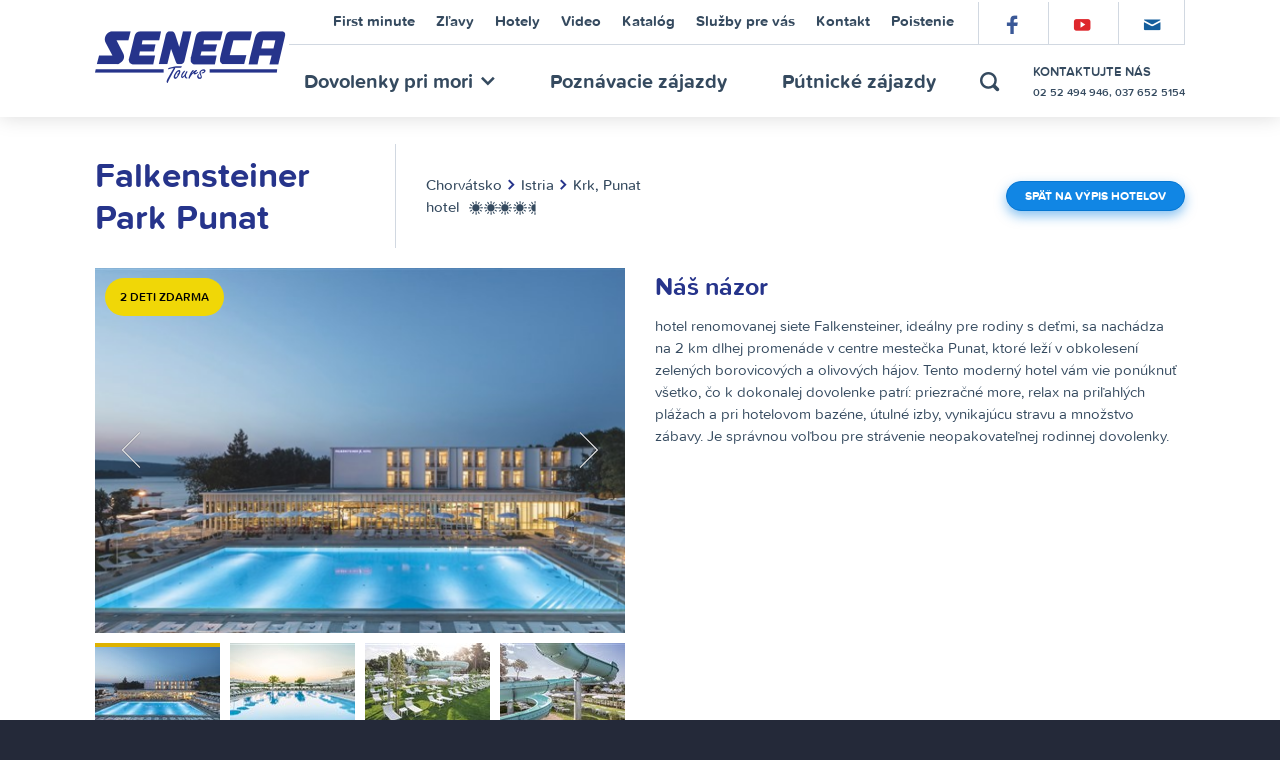

--- FILE ---
content_type: text/html; charset=utf-8
request_url: https://seneca.sk/dovolenka/istria/falkensteiner-park-punat/
body_size: 61917
content:
<!DOCTYPE html>
<!--[if lt IE 7 ]><html class="ie ie6" lang="sk"> <![endif]-->
<!--[if IE 7 ]><html class="ie ie7" lang="sk"> <![endif]-->
<!--[if IE 8 ]><html class="ie ie8" lang="sk"> <![endif]-->
<!--[if (gte IE 9)|!(IE)]><!--><html lang="sk"> <!--<![endif]-->


<head>
    
<title>First Minute Falkensteiner Park Punat - Istria - Chorvátsko - Pobytové zájazdy   | SENECA TOURS</title>
<meta http-equiv="Content-Type" content="text/html; charset=utf-8" />
<meta name="robots" content="index,follow" />
<meta name="googlebot" content="index,follow" />
<meta name="keywords" content="First Minute Chorvátsko,Istria, Falkensteiner Park Punat,
dovolenka, cestovná kancelária, leto, zájazdy, hotel, first minute, more, pútnické zájazdy, poznávacie zájazdy, exotické zájazdy, jazykové pobyty, ubytovanie,Seneca tours" />
<meta name="description" content="Pobytové zájazdy - Chorvátsko. Last Minute dovolenka pri mori. Jedna z najväčších CK predávajúca letné dovolenky a zájazdy do letných dovolenkových destinácii a tiež pútnické a poznávacie zájazdy " />

<meta name="author" content="MagicWare, www.magicware.cz" />


<link rel='canonical' href='https://seneca.sk/dovolenka/istria/falkensteiner-park-punat/' />











<link rel="stylesheet" type="text/css" href="/FileHandler.ashx?FileID=231984&amp;ReplaceRel=True&amp;TimeStamp=20171124105053" />

<link rel="stylesheet" type="text/css" href="/FileHandler.ashx?FileID=234755&amp;ReplaceRel=True&amp;TimeStamp=20220608120805" />

<link rel="stylesheet" type="text/css" href="/FileHandler.ashx?FileID=259651&amp;ReplaceRel=True&amp;TimeStamp=20160614142209" />

<link rel="stylesheet" type="text/css" href="/FileHandler.ashx?FileID=263018&amp;ReplaceRel=True&amp;TimeStamp=20160711132328" />

<link rel="stylesheet" type="text/css" href="/FileHandler.ashx?FileID=265559&amp;ReplaceRel=True&amp;TimeStamp=20161206162011" />

<link rel="stylesheet" type="text/css" href="/FileHandler.ashx?FileID=259432&amp;ReplaceRel=True&amp;TimeStamp=20221214171958" />

<link rel="stylesheet" type="text/css" href="/FileHandler.ashx?FileID=261954&amp;ReplaceRel=True&amp;TimeStamp=20161207133853" />    
    
<script type="text/javascript" src="/scripts/jquery.min.js?ts=134106204380000000C"></script>
<script type="text/javascript" src="/scripts/AjaxPanel.js?ts=134106204380000000C"></script>    
    

    <!--




		HEAD 3723




-->
<!-- MAPS WITH API KEY ENABLED -->  
<script type="text/javascript" 
src="https://maps.googleapis.com/maps/api/js?sensor=false&ts=131816684780000000C&key=AIzaSyDOK2V99w6OesFC78susabLC3gc7W0u9TE"></script>



<!-- mw:Redirecter NextPageID="3689" condition="PageID!=3690,3689&&@noredir!=true" AlwaysRedirect="True" / -->






<script>
window.DOMAIN = 'seneca.sk';
  
if (!window.jQuery) {
  document.writeln('<scr' + 'ipt src="/scripts/jquery.min.js?ts=161206000000"></scr' + 'ipt>');
}

if (!window.console) {
  window.console = {};
  ['assert', 'clear', 'count', 'debug ', 'dir', 'dirxml', 'error', 'group', 'groupCollapsed', 'groupEnd',
   'info', 'log', 'profile', 'profileEnd', 'table', 'time', 'timeEnd', 'timeStamp', 'trace', 'warn'].forEach(function (method) {
    window.console[method] = function () {};
  });
}

if (!window.Cookies) {
  document.writeln('<scr' + 'ipt src="/scripts/js.cookie.js"></scr' + 'ipt>');
}

searchFormSourceDestinations = window.searchFormSourceDestinations || []
favouriteCountryIDs = window.favouriteCountryIDs || []
</script>



<meta http-equiv="X-UA-Compatible" content="IE=Edge" />
<meta name="google-site-verification" content="9kbti-KIVW0RrTepOr2JGgZPsndTsrjd-6VeInV8pJs" />
<meta name="facebook-domain-verification" content="3iw56j9qt37oa5bn5xycy8s6kpds4o" />





  
   
  <meta property="og:type" content="website" />      
  <meta property="og:title" content="Falkensteiner Park Punat" />
  <meta property="og:url" content="https://seneca.sk/dovolenka/istria/falkensteiner-park-punat/" />
  <meta property="og:site_name" content="TIP travel" />
  <meta property="og:description" content="v centre mestečka Punat • pri 2 km dlhej promenáde s reštauráciami, kaviarňami a barmi • 50 m od mora s jachtárskym prístavom • najbližšia k" />      
  
 
   

      <meta property="og:image" content="http://seneca.sk/UbytovaciZarizeni/foto/dovolenka-Chorvatsko-Punat-hotel-Falkensteiner-Park-Punat-pohlad.jpg" /> 
      <meta property="og:image:type" content="image/jpeg" />
      <meta property="og:image:width" content="608" />
      <meta property="og:image:height" content="330" /> 

  

  







<link href="/Public/seneca/styles/img/seneca-logo.png" rel="shortcut icon" />

<meta name="google-site-verification" content="hgw7CEF-_7-zcmhZdZuQBscSdvxQ3LoiErxQP_hu_FQ" />

<meta name="author" content="SENECA TOURS" />
<meta name="theme-color" content="#26348b" />
<meta name="msvalidate.01" content="00C7257FFB20E5CCB641856C97F24C3F" />



<!-- Google Tag Manager -->
<script>(function(w,d,s,l,i){w[l]=w[l]||[];w[l].push({'gtm.start':
new Date().getTime(),event:'gtm.js'});var f=d.getElementsByTagName(s)[0],
j=d.createElement(s),dl=l!='dataLayer'?'&l='+l:'';j.async=true;j.src=
'https://sst.seneca.sk/web.js?id='+i+dl;f.parentNode.insertBefore(j,f);
})(window,document,'script','dataLayer','GTM-TX8KKQK');</script>
<!-- End Google Tag Manager -->






<meta http-equiv="X-UA-Compatible" content="IE=edge">

<style>
  .mwinfo-panel {
      display: none;
  }
</style>
<script type="text/javascript" src="/FileHandler.ashx?FileID=232009&amp;ReplaceRel=True&amp;TimeStamp=20220110195224"></script>
</head>
<body id="HtmlBody">
    
    <form name="MainForm" method="post" action="/dovolenka/istria/falkensteiner-park-punat/" id="MainForm">
<div class="aspNetHidden">
<input type="hidden" name="__EVENTTARGET" id="__EVENTTARGET" value="" />
<input type="hidden" name="__EVENTARGUMENT" id="__EVENTARGUMENT" value="" />
<input type="hidden" name="__VIEWSTATE" id="__VIEWSTATE" value="/[base64]/7SIuqpYNrG7roSBNw==" />
</div>

<script type="text/javascript">
//<![CDATA[
var theForm = document.forms['MainForm'];
if (!theForm) {
    theForm = document.MainForm;
}
function __doPostBack(eventTarget, eventArgument) {
    if (!theForm.onsubmit || (theForm.onsubmit() != false)) {
        theForm.__EVENTTARGET.value = eventTarget;
        theForm.__EVENTARGUMENT.value = eventArgument;
        theForm.submit();
    }
}
//]]>
</script>


<script src="/WebResource.axd?d=y-Pw7OtLgG2x7Hu7pwjgjcx_8UpIrTb9DTZfEBboW8o8s88UYTowdJU3zqFBq0Tm5XEWDU2tgH5HAPMsT4dwDFmxImGbOozdVBDu3KXiXCw1&amp;t=638901608248157332" type="text/javascript"></script>


<script src="/ScriptResource.axd?d=Op6Klc-w41T8bvD4WjNfYVaEhq0xiG5CnsOSpSkT81T1zpIjCNwGC9w4sKKJ8Ajel5BBl3lHuDi-mPQ67QE98BqvSmpUteh2Wl4K2R3zMq4SDg2gP2jEuhi_n9argBXknd5Faseg9Gw6ksM2xDEZ5J1A4PEYqE3zf6zRjG-66G6-pORrGaIckyGQOvVxSCzV0&amp;t=ffffffffdd5ab0e1" type="text/javascript"></script>
<script type="text/javascript">
//<![CDATA[

                function stopEvent(event) {
                    if(navigator.appName != 'Microsoft Internet Explorer') {
                        event.stopPropagation();
                        event.preventDefault();
                    } else {
                        event.cancelBubble = true;
                        event.returnValue = false;
                    }
                };

                function MagicWareDateTimeTextBox_KeyPress(allowDate, allowTime, allowOffset, event) {
                    var tb = event.srcElement ? event.srcElement : event.target;
                    var code = (event.keyCode != 0) ? event.keyCode : event.which;
                    var ok;
                    try {
                        //copypasta: (window.CtrlDown && (code == 118 || code == 99 || code == 67 || code == 86))
                        ok = ((allowDate && allowTime && code == 32) || code == 46 || code == 13 || code == 8 || code == 37 || code == 39 || code == 16 || code == 36 || code == 35 || code == 9 || (code >= 48 && code <= 57) || (allowOffset && (code == 45 || code == 43)) || (allowDate && code == 46) || (allowTime && code == 58) );
                    } catch (ex) {
                        ok = true;
                    }
                    if(!ok) {
                        stopEvent(event);
                    }
                };//]]>
</script>

<script src="/ScriptResource.axd?d=DvCg-ZNpz3ztYWkj6ATI7yCUQhrZxKlWi-fffLZUK5bLGVfnLgpV_Dt5QAfjSdVuxt4WKuBf0Neyq9BJ1DxqCqan2JIRVFYrmuFsoLvINw_Vj_uN4Lp0oYLfeVINN8L30&amp;t=397b6a7" type="text/javascript"></script>
<script src="/ScriptResource.axd?d=hKJ2fgL_yArqz06pe3ZXBVtjMaj_cu8XrKhSOISXp98dC8_iQ5-RugOqhtz3kfJXubkZX0o-l24IgMZNKQ6MjQRazovYjD4c18KRX0Zb8e9Cyyf9aZ1t2uQbZg-8cShLz0r_9LrhJ2xU46beL6oxSw2&amp;t=397b6a7" type="text/javascript"></script>
<div class="aspNetHidden">

	<input type="hidden" name="__VIEWSTATEGENERATOR" id="__VIEWSTATEGENERATOR" value="CA0B0334" />
</div>
        <script type="text/javascript">
//<![CDATA[
Sys.WebForms.PageRequestManager._initialize('ctl07$ctl00', 'MainForm', [], [], [], 90, '');
//]]>
</script>

        



<!-- layout start: SEN16_ID:3500 
************************************************
*
*
*
*
*
*
*
*
*
*
*					SENECA TOURS
*
*
*
*	
*
*			
*			_\/_                 |               
*			/o\\            \       /          
*	    	 |                .---.        
*		   __|___ 	     --  /     \  --  
*		         \~^~^~^~^~^~^~^~^~^~^~^~^~^~^~
*
*
*
*
*
*
************************************************  -->








<!-- pemi fixes bad selection in email 200130, keep 4evr, 1 year at least -->

<!-- pemi fixes -->

<!-- pemi fixes -->

<!-- pemi fixes -->





<!-- pemi fixes -->

<!-- pemi fixes -->









<!-- redirect vsetk okrem ktg to home  -->
<!--  -->
<script src="/Public/vendor/vue@2.5.13.min.js"></script>
<script src="/Public/vendor/bluebird@3.5.0.min.js"></script>

<script>
  window.API_SERVER = 'https://seneca.sk'
</script>


<script> 
function letiskaProduktu() {
  
	if ($(".ProductCards").length){  
		$(".ProductCard").each(function(){
          
          if ($(this).find(' .ProductCard-days').text().indexOf("dni")>=0) {
            var daysx=$(this).find(' .ProductCard-days').text().split(" dni");
          }
          else {	
            var daysx=$(this).find(' .ProductCard-days').text().split(" dní"); 
          }
          
				if (daysx[0].indexOf("|")>0){
                
    			var daysy=daysx[0].split("|"); 
    			var Nights=Number(daysy[1].trim())-1;
                
                
    			var a=$(this).find('a.ProductCard-buyBtn');
    			var b=$(a).attr('href'); var c=b.split("TermID="); 

    			// used vars
    			var TermID=c[1].trim();
    			var datapi = $(this).attr('data-pid'); 
    			var Nights=Number(daysy[1].trim())-1;
                  
                  //if ($(this).find(".ProductCard-ownTransportPrice").length==0){

  			        if ((Number(daysy[1].trim())>2) && (Number(datapi.trim())>0) && (Number(TermID.trim())>0)){

        				$('<div class="ProductCard-Airports u-block" style="top: 97px;  left: 17px;  position: absolute; color: #f78b00;  font-size: 13px;   padding: 5px;  font-weight: bold;">'+
                          '<span style="position: absolute;  top: 0;"></span><span class="ProductCard-AirportsList"></span>'+
                          '</div>').insertAfter( $(this).find("span.ProductCard-meal"));
        				$(this).find(".ProductCard-AirportsList").load("https://tiptravel.sk/tpls/letiska-podla-terminu/?MainProductID="+datapi+"&Nights="+Nights+"&letiskadata=on&txt=on");
           			}
                  //}
    			}
		});   
	}  
  
}
</script> 


<script type="text/x-template" id="AdCard-template">
  <div v-if="(adclass==$parent.$parent.gridId || adclass.indexOf('grid')===-1)"
  	class="OtherCardContainer"
    >
    <a
      class="PromoCard AdCard4223"
      :class="('adc-'+adclass)+(target.indexOf('youtube')>1?' js-videoPopup videoframe ':' ')"
      :href="target.indexOf('youtube')<1?target:target.replace('watch?v=','embed/')+'?theme=light&controls=1&showinfo=0&autohide=1&autoplay=1&rel=0'"
      :onclick="(target=='#'||target==''|| !target) ? 'return false;':''"
      :target="(target.indexOf('http')>-1? '_blank':'_self')"
    >
      
      <picture>
        <source
          v-if="responsive"
          media="(max-width: 1023px)"
          :srcset="image.replace('.', '-resp.')"
        >
        <img
          :class="{ hasRespoVersion: responsive }"
          :src="image"
          :alt="text"
        >
      </picture>
    </a>
  </div>
</script>

<script>
  Vue.component('AdCard', {
    inheritAttrs: false,
    template: '#AdCard-template',
    props: {
      image: {
        type: String,
        required: true,
      },
      target: {
        type: String,
        required: true,
      },
      text: {
        type: String,
        required: true,
      },
      responsive: {
        type: Boolean,
        default: false,
      },
      adclass: {
        type: [Boolean, String],
        default:false,
      }
    },
  })
</script>



<script type="text/x-template" id="ProductCard-template">
  //formatId bolo 43
  <div class="ProductCard u-ptrEvtsOnlyLinks" :class="{ 'ProductCard--dualPrice': isDualPrice }" :data-dc="discount" :data-pid ="productId">
    <a class="ProductCard-bgLink" :href="url"></a>
    <div class="ProductCard-inner">
      <a
        :href="url"
        style="display: block; height: 168px; background: #f6f6f7;"
      >
       <img
          :alt="accommodationName"
          :src="'/FileHandler.ashx?FileID=' + imageId + '&FormatID=43'"
          :srcset="'/FileHandler.ashx?FileID=' + imageId + '&FormatID=44 250w, /FileHandler.ashx?FileID=' + imageId + '&FormatID=51 500w'"
          sizes="250px"
          width="250"
          height="168"
        >

		<span class="ribbon-holder">
        
         <span
        	v-if="productType==='pobytove' && ymd>=190201 && ymd<200401 && (subdestinationName=='Peloponéz' || destinationName=='Peloponéz' || subdestinationName=='Peloponés' || destinationName=='Peloponés')"
            class="ribbon ribbon-peloponez ribbon-vyletzdarma promoMarkVylet u-bg-o1 u-clr-white"
            title="výlet zdarma"
          > VÝLET ZDARMA
          </span>
          
        
		</span>
        
         
       
       
        <span
          v-if="isAkcia === true"
        >
          <img src="/Public/rr-files/sen/2022/akciahotel.png" style="width: 60px; left: -4px; margin: -3px; position: relative; top: -70px;">
        </span>
       
          
          <span
          v-if="isNew === true"
          class="ribbon-new u-bg-y1"
        >
          nové
        </span>
      </a>

      <a
        v-if="videoId != null"
        :href="'//www.youtube.com/embed/' + videoId + '?theme=light&controls=1&showinfo=0&autohide=1&autoplay=1&rel=0'"
        class="js-videoPopup js-gaClick ProductCard-videoBtn u-bg-r2 hover-bg u-clr-white"
        :data-ga-label="videoId"
        data-ga-action="Play"
        data-ga-category="Video"
        target="_blank"
        rel="nofollow noopener"
      >
        <span class="icon-play u-alignBaseline"></span> Video
      </a>

      <div class="ProductCard-top">
        <div class="ProductCard-topInner">
          <div
            v-if="productType === 'pobytove'"
            class="ProductCard-destinations"
          >
            <a
              :href="destinationUrl"
              class="ProductCard-destination u-clr-gy2 hover-clr"
            >
              {{ destinationName }}
            </a>

            <span class="icon-chevron-right ProductCard-destinations-separator u-clr-b2"></span>

            <a
              :href="subdestinationUrl"
              class="ProductCard-destination2 u-clr-gy2 hover-clr"
            >
              {{ subdestinationName }}
            </a>
          </div>
          
          
          
          <div v-if="productType === 'poznavacie'" 
            class="ProductCard-destinations poznavacie"
          >
            <a
			  href="/zajazdy/poznavacie"
			  class="ProductCard-destination u-clr-gy2 hover-clr"
            >
              Poznávací zájazd
            </a>

            <span v-if="destinationName != ''" class="icon-chevron-right ProductCard-destinations-separator u-clr-b2"></span>
            <a v-if="destinationName != ''"
              href="/zajazdy/poznavacie"
              class="ProductCard-destination2 u-clr-gy2 hover-clr"
            >
              {{ destinationName }}
            </a>
          </div>

          
          
          <div v-if="productType === 'putnicke'" 
            class="ProductCard-destinations putnicke"
          >
            <a
			  href="/zajazdy/putnicke"
			  class="ProductCard-destination u-clr-gy2 hover-clr"
            >Pútnický zájazd
            </a>
            <span v-if="destinationName != ''" class="icon-chevron-right ProductCard-destinations-separator u-clr-b2"></span>
            <a v-if="destinationName != ''" 
              href="/zajazdy/poznavacie"
              class="ProductCard-destination2 u-clr-gy2 hover-clr"
            > {{ destinationName }} </a>
          </div>
          
          
          
          

          <div class="u-posRelative">
            <a :href="url">
              <span class="ProductCard-title u-clr-b2 "
              :title="accommodationName" >
                {{   fixname(accommodationName)   }}
                
              </span>
            </a>
          </div>

          <a :href="url">
            <span class="ProductCard-facilityKind">
              {{ facilityKind }}
            </span>

            <span class="ProductCard-rating">
              {{ starRating }}       
            </span>
          </a>
        </div>
      </div>

      <a
        :href="url"
        class="ProductCard-bottom"
      >           
        <span
          v-if="dateFrom != null && dateTo != null"
          class="ProductCard-date"
          >
          <span class="icon-calendar"></span>{{ formatDate(dateFrom) }} - {{ formatDate(dateTo) }}
        </span>

        <template v-if="isDualPrice === false">
          <span class="ProductCard-price">
            <span class="ProductCard-priceAmount">{{ price }}</span>
            <span class="ProductCard-priceCurrency">€</span>
          </span>
          
          
          
          <span v-if="parseInt(dateTo.replace(/\D/g,''))<20190505 && discount>0"
          class="ProductCard-saleMark u-bg-r2 u-clr-white u-block" style="top: 61px; transform: translateY(-50%);"> 
              <span style="font-size: 13px; text-transform: uppercase;">top first<br>minute</span>
			</span>
          
          
       
		<span 
          v-if=" discount > 2 && parseInt(dateTo.replace(/\D/g,''))>20190504 " 
          class="ProductCard-saleMark u-bg-r2 u-clr-white u-block" style="top: 61px; transform: translateY(-50%);">
            <!-- salemark v4171:164 -->
<!-- <span style="font-size: 14px; text-transform: uppercase;">akcia</span> -->
<span style="font-size: 14px; text-transform: uppercase;letter-spacing:3px">FIRST</span><br>
<span style="font-size: 12px;  text-transform: uppercase;letter-spacing:1px">MINUTE</span>

		 </span>
          
          
          
          
          
          
          <span
            v-if="discount > 1 && discount<=2  && hideDiscount !== true" 
            class="ProductCard-discountWrp"
          >
            <span class="ProductCard-discount u-clr-r3">
              <span class="icon-discount"></span>
              <span class="ProductCard-discountLabel">zľava</span>
              <span class="ProductCard-discountAmount">{{ discount }}%</span>
            </span>

            <span class="ProductCard-save u-clr-g1 u-hidden">
              <span class="icon-purse"></span>
              <span class="ProductCard-saveLabel">ušetríte</span>
              <span class="ProductCard-saveValue">
                <span class="ProductCard-saveAmount">{{ discountAbsolute }}</span>
                <span class="ProductCard-saveCurrency">€</span>
              </span>
            </span>
          </span>
              
          <span
            
          	v-if="false && discount >60  && parseInt(dateTo.replace(/\D/g,''))>20190504 "  
            class="ProductCard-saleMark u-bg-r2 u-clr-white u-block v202"
            style="top: 70px; transform: translateY(-50%);"
          >
            <slot name="saleMark">
              <!-- salemark v4171:198 -->
<!-- <span style="font-size: 14px; text-transform: uppercase;">akcia</span> -->
<span style="font-size: 14px; text-transform: uppercase;letter-spacing:3px">FIRST</span><br>
<span style="font-size: 12px;  text-transform: uppercase;letter-spacing:1px">MINUTE</span>

            </slot>
          </span>
                                                   
          <span class="ProductCard-meal">
            <span class="icon-fork-spoon"></span>
            {{ servicesPlanShort }}
          </span>
      
          <span class="ProductCard-transportAndDaysWrp">
            <span class="ProductCard-transport">
              <span
                :class="'icon-' + transportationTypeIcon"
                :title="transportationTypeText"
                aria-hidden="true"
              ></span>
              <span class="u-hiddenVisually">
                {{ transportationTypeText }}
              </span>
            </span>

            <span class="ProductCard-days" v-if="days>1">             
              {{ departureStation }} | {{ days }} {{ days >= 5 ? 'dní' : 'dni' }} 
            </span>
            <span class="ProductCard-days" v-if="days==1">             
              {{ departureStation }} | {{ days }} {{ 'deň' }} 
            </span>
          </span>
        </template>

        <template v-if="isDualPrice === true">
          <span class="ProductCard-price" style="top: 20px;">
            <span style="display: block; font-size: 12px;">{{ price1Label }}</span>
            <span class="ProductCard-priceAmount">{{ price1 }}</span>
            <span class="ProductCard-priceCurrency">€</span>
          </span>

          <span class="ProductCard-price" style="top: 70px;">
            <span style="display: block; font-size: 12px;">{{ price2Label }}</span>
            <span class="ProductCard-priceAmount">{{ price2 }}</span>
            <span class="ProductCard-priceCurrency">€</span>
          </span>
              
          <span
            v-if="$slots.saleMark != null || discount>19"
            class="ProductCard-saleMark u-bg-r2 u-clr-white u-block"
            style="top: 65px; transform: translateY(-50%);"
          >
            <slot name="saleMark">
              <!-- salemark 244 -->
<!-- <span style="font-size: 14px; text-transform: uppercase;">akcia</span> -->
<span style="font-size: 14px; text-transform: uppercase;letter-spacing:3px">FIRST</span><br>
<span style="font-size: 12px;  text-transform: uppercase;letter-spacing:1px">MINUTE</span>

            </slot>
          </span>
                                                   
          <span class="ProductCard-meal" style="top: 92px; left: auto; right: 20px;">
            <span class="icon-fork-spoon"></span>
            {{ servicesPlanShort }}
          </span>

          <span class="ProductCard-transportAndDaysWrp">
            <span class="ProductCard-transport">
              <span
                :class="'icon-' + transportationTypeIcon"
                :title="transportationTypeText"
                aria-hidden="true"
              ></span>
              <span class="u-hiddenVisually">
                {{ transportationTypeText }}
              </span>
            </span>

            <span class="ProductCard-days">             
              {{ days }} {{ days >= 5 ? 'dní' : 'dni' }}
            </span>
          </span>
        </template>
      </a>
    </div>

    <a
      v-if="calculationUrl != null"
      :href="calculationUrl"
      class="ProductCard-buyBtn u-bg-g1 hover-bg u-clr-white"
    >
      kalkulácia
    </a>

    <a
      :href="url"
      :style="calculationUrl == null ? 'left: 20px;' : ''"
      class="ProductCard-showTerms u-bg-b3 hover-bg u-clr-white"
    >
      Termíny
    </a>
  </div>
</script>

<script>
  Vue.component('ProductCard', {
    inheritAttrs: false,
    template: '#ProductCard-template',
    props: {
      accommodationName: {
        type: String,
        required: true,
      },
      url: {
        type: String,
        required: true,
      },
      calculationUrl: {
        type: String,
      },
      destinationName: {
        type: String,
        required: true,
      },
      destinationUrl: {
        type: String,
        required: true,
      },
      subdestinationName: {
        type: String,
        required: true,
      },
      subdestinationUrl: {
        type: String,
        required: true,
      },
      facilityKind: {
        type: String,
        required: true,
      },
      rating: {
        type: Number,
        required: true,
      },
      dateFrom: {
        type: String,
      },
      dateTo: {
        type: String,
      },
      days: {
        type: Number,
        required: true,
      },
      hideDiscount: {
        type: Boolean,
        default: false,
      },
      imageId: {
        type: String,
        required: true,
      },
      servicesPlan: {
        type: String,
        required: true,
      },
      departureStation: {
        type: String,
        default: false,
      },
      isNew: {
        type: Boolean,
        default: false,
      },
      isAkcia: {
        type: Boolean,
        default: false,
      },
      isTop: {
        type: Boolean,
        default: false,
      },
      isDualPrice: {
        type: Boolean,
        default: false,
      },
      productType: {
        type: String,
        default: 'pobytove',
      },
      price: {
        type: Number,
      },
      price1: {
        type: Number,
      },
      price1Label: {
        type: String,
      },
      price2: {
        type: Number,
      },
      price2Label: {
        type: String,
      },
      productId: {
        type: String,
      },
      discount: {
        type: Number,
      },
      discountAbsolute: {
        type: Number,
      },
      transportationType: {
        type: String,
        required: true,
      },
      videoId: {
        type: String,
      },
    },
    data: function () {
      return {
        ymd:260117,	// id for som datum based conditioning ,
      }},
    computed: {
      servicesPlanShort: function () {
        return this.servicesPlan
          .replace('all inclusive light', 'AI light')
          .replace('Ultra all inclusive', 'Ultra all incl.')
      },
      starRating: function () {
        var fullStarsCount = Math.floor(this.rating)
        var isHalfStar = this.rating > fullStarsCount
        return Array(fullStarsCount + 1).join('*') + (isHalfStar ? '+' : '')
      },
      transportationTypeText: function () {
        var texts = {
          bus: 'autobusová doprava',
          airplane: 'letecká doprava',
          individual: 'individuálna doprava',
        }
        return texts[this.transportationType]
      },
      transportationTypeIcon: function () {
        var icons = {
          bus: 'bus',
          airplane: 'airplane',
          individual: 'car',
        }
        return icons[this.transportationType]
      },
    },

    methods: {
      formatDate: function (yyyymmdd) {
        var parts = yyyymmdd.split('-')
        return '' + parseInt(parts[2]) + '.' + parseInt(parts[1]) + '.'
      },
      fixname: function (name)
      {	name = name.replace('Poznávací zájazd - ','') 
        name = name.replace('Pútnický zájazd - ','') 
        return name
      }
    },
  })
</script>


<!-- 2597 -->
<script type="text/x-template" id="ProductCardGrid-template">
  
  <div class="ProductCards js-rememberProductCardGridRefUrl">
    <FlickityCarousel
      v-for="(cardsChunk, cardsChunkIdx) in cardsChunked"
      :key="cardsChunkIdx"
      :options="flickityOptions"
      class="ProductCards-chunk"
    >
      <template v-for="card in cardsChunk">


        <template v-if="card.type === 'ad'">
          <AdCard
            :html="card.data.html"
            :image="card.data.image",
            :text="card.data.text",
            :target="card.data.target",
            :responsive="card.data.responsive",
            :adclass="card.data.adclass", 
            :gridId="$parent.gridId"  
          />
        </template>
        

        <template v-if="card.type === 'product'">
          <slot
            :product="card.data"
            :index="card.index"
          >
            <ProductCard
              :key="card.data.termId"
              :sale-mark="saleMark"
              v-bind="card.data"
              :price-own-transport="ownTransportPrices ? card.data.priceOwnTransport : null"
            />
          </slot>
        </template>
        

        
        
      </template>
    </FlickityCarousel>
  </div>
</script>

<script>
  if (Vue.component('FlickityCarousel') === undefined) {
    Vue.component('FlickityCarousel', {
      inheritAttrs: false,
      template: '<div><slot /></div>'
    })
  }

  Vue.component('ProductCardGrid', {
    template: '#ProductCardGrid-template',
    props: {
      products: {
        type: Array,
        required: true,
      },
      ownTransportPrices: {
        type: Boolean,
        default: true,
      },
      saleMark: {
        type: [Boolean, String],
        default: undefined,
      },
      ads: {
        type: Boolean,
        default: true,
      },
      gridId: {
        type: [Boolean, String],
        default: false,
      },
    },
    computed: {
      adsByIndex: function () {
        return (this.$root.productListAds || []).reduce(function (ads, ad) {
          ads[ad.index] = (ads[ad.index] || []).concat(ad)
          return ads
        }, {})
      },
      cardsChunked: function () {
        var itemsPerChunk = 5

        /* 
          Split an array into chunks and return an array
          of these chunks.
          This will *not* preserve array keys.
        */
        function arrayChunk(arr, groupsize) {
          var arrNew = arr.slice(), sets = [], chunks, i = 0;
          chunks = arrNew.length / groupsize;

          while (i < chunks) {
            sets[i] = arrNew.splice(0, groupsize);
            i++;
          }

          return sets;
        }

        return arrayChunk(this.cards, itemsPerChunk)
      },
      cards: function () {
        var vm = this

        return vm.products.reduce(function (cards, product, i) {
          var toConcat = []
         
          if (vm.ads && vm.adsByIndex[i]) {
            vm.adsByIndex[i].forEach(function (ad) {
              // console.log('addata',ad);
              toConcat.push({ type: 'ad', data: ad, })
            })
          } 

          toConcat.push({ type: 'product', data: product, })

		  var i2 = i+1;
          if (i2==vm.products.length && vm.ads && vm.adsByIndex[i2]) {
            vm.adsByIndex[i2].forEach(function (ad) {	
              toConcat.push({ type: 'ad',	data: ad, })
            })
          }          

          
          
			
          return cards.concat(toConcat)
        }, [])
      },
    },
    data: function () {
      return {
        flickityOptions: {
          watchCSS: true,
          // cellSelector: '.ProductCard, .OtherCardContainer',
        }
      }
    },
  })
</script>


<script type="text/x-template" id="SortControls-template">
 <div class="SortControls u-cf">
   <span class="SortControls-label">
     {{ { sk: 'Zoradiť podľa', cs: 'Seřadit podle' }[$root.lang] }}
    </span>
   
   <span class="SortControls-linksWrapper">
     <span
       v-for="mode in sortModes"
       class="SortControls-link"
       :class="[
         'SortControls-link--' + modeDirection(mode),
         { active: mode === currentMode },
       ]"
     >
       <button
         class="SortControls-button"
         type="button"
         @click="changeMode(mode)"
       >
         {{ mode.label[$root.lang] }}
       </button>
     </span>
   </span>
 </div>
</script>

<script>
  Vue.component('SortControls', {
    inheritAttrs: false,
    template: '#SortControls-template',
    props: {
      sort: {
        type: String,
        required: true,
      },
    },
    data: function () {
      return {
        sortModes: [
          { label: { sk: 'dátum odchodu', cs: 'datum odjezdu' }, value: 'n' },
          { label: { sk: 'zľava', cs: 'sleva' }, value: 's', direction: 'd' },
          { label: { sk: 'hodnotenie', cs: 'hodnocení' }, value: 'f', direction: 'da' },
          { label: { sk: 'cena', cs: 'cena' }, value: 'p', direction: 'ad' },
        ]
      }
    },
    computed: {
      currentMode: function () {
        var currentValue = this.sort
        return this.sortModes.filter(function (mode) { return mode.value === currentValue[0] })[0]
      },
    },
    methods: {
      changeMode: function (newMode) {
        var directions = (newMode.direction || 'a').replace(/^(.)$/, '$1$1').split('')
        var modes = directions.map(function (direction) {
          return direction === 'a' ? newMode.value : (newMode.value + direction)
        })
        var newModeValue = modes[modes.indexOf(this.sort) === 0 ? 1 : 0]
        this.$emit('update:sort', newModeValue)
      },
      modeDirection: function (mode) {
        var isModeSelected = mode === this.currentMode
        var direction = mode.direction || 'a'
        if (direction === 'a') return 'ascending'
        if (direction === 'd') return 'descending'
        if (isModeSelected) return (/^.d$/.test(this.sort) ? 'descending' : 'ascending')
        return 'undetermined'
      },
    },
  })
</script>


<script type="text/x-template" id="PaginationControls-template">
  <div class="Pagination Pagination-vue">
    <div class="Pagination-pageSize">
      <div v-if="showAllButton === false">
        <span class="Pagination-pageSizeLabel">
          {{ { sk: 'záznamov na stranu', cs: 'záznamů na stranu' }[$root.lang] }}
        </span>

        <span class="Pagination-pageSizeOptions">
          <button
            v-for="ps in pageSizes"
            :class="{ 'is-selected': ps === pageSize }"
            class="Pagination-pageSizeOption"
            type="button"
            @click="setPageSize(ps)"
          >
            {{ ps }}
          </button>
        </span>
      </div>

      <div v-if="showAllButton === true">
        <button
          type="button"
          class="Pagination-all u-clr-b3 button"
          @click="setPageSize(999)"
        >
          <span class="Pagination-allIcon icon-arrow-down"></span>
          {{ { sk: 'Zobraz všetky', cs: 'Zobraz všechny' }[$root.lang] }}
        </button>
      </div>
    </div>

    <div
      :class="{ 'more-than-x-pages': pageCount > itemLimitRespo }"
      class="Pagination-page"
    >
      <span class="Pagination-listLabel">strana</span>

      <span class="Pagination-pageOptions">
        <button
          :disabled="page === 1"
          class="Pagination-pagePrevious"
          type="button"
          @click="setPage(1)"
        >
          &lt;&lt;
        </button>

        <button
          :disabled="page === 1"
          class="Pagination-pagePrevious"
          type="button"
          @click="setPage(page - 1)"
        >
          &lt;
        </button>

        <template v-for="p in pageCount" >
          <span
            v-if="p===page-1 && page>3 "
            style="display:none;"
            class="pagination-separe-dots dots-n1"
          >...</span>
          
          <button
            :class="{ 
              'hide-on-many': (pageCount > itemLimitRespo && p != 1 && p != page && p != pageCount && !(p + 1 === page || p - 1 === page)),
              'neighbour-selected': (p + 1 === page || p - 1 === page),
              'is-selected': p === page, 
              'is-first-page': p === 1,
              'is-last-page': p === pageCount
            }"
            class="Pagination-pageOption"
            type="button"
            @click="setPage(p)"
          >
            {{ p }}
          </button>
  
          <span
            v-if="p === page + 1 && p < pageCount - 2"
            style="display:none;"
            class="pagination-separe-dots dots-n2"
          >...</span>
        </template>
        
        <button
          :disabled="page === pageCount"
          class="Pagination-pageNext"
          type="button"
          @click="setPage(page + 1)"
        >
          &gt;
        </button>

        <button
          :disabled="page === pageCount"
          class="Pagination-pageNext"
          type="button"
          @click="setPage(pageCount)"
        >
          &gt;&gt;
        </button>
      </span>
    </div>
  </div>
</script>

<script>
  Vue.component('PaginationControls', {
    inheritAttrs: false,
    template: '#PaginationControls-template',
    props: {
      itemLimitRespo: {
        type: Number,
        default: 6,
      },
      itemCount: {
        type: Number,
        required: true,
      },
      page: {
        type: Number,
        required: true
      },
      pageSize: {
        type: Number,
        default: function () {
          return this.pageSizes[0]
        },
      },
      pageSizes: {
        type: Array,
        default: function () {
          return [15, 24, 30]
        },
      },
      showAllButton: {
        type: Boolean,
        default: false,
      },
    },
    computed: {
      pageCount: function () {
        return Math.ceil(this.itemCount / this.pageSize)
      },
    },
    methods: {
      setPage: function(page){
        this.$emit('update:page', page)
      },
      setPageSize: function(pageSize) {
        this.$emit('update:page', 1)
        this.$emit('update:pageSize', pageSize)
      },
    },
  })
</script>


<script>
  Vue.component('QueryProducts', {
    props: {
      query: {
        type: Object,
        default: function () {
          return {}
        },
      },
      sort: {
        type: String,
        default: 'n',
      },
      page: {
        type: Number,
        default: 1,
      },
      pageSize: {
        type: Number,
        default: 15,
      },
      transformData: {
        type: Function,
      },
      apiEndpoint: {
        type: String,
        default: function () {
          return (window.API_SERVER || '') + '/search.json'
        },
      },
      apiEndpointOwnTransportPrices: {
        type: String,
        default: function () {
          return '/tpls/ajax-ceny-vlastna-doprava'
        },
      },
    },
    data: function () {
      return {
        products: null,
        productsTotalCount: null,
        isFetching: false,
        cancelFetching: null,
      }
    },
    computed: {
      queryComplete: function () {
        return Object.assign({}, this.query, {
          Sort: this.sort,
          Page: this.page,
          PageSize: this.pageSize,
        })
      },
      productsTransformed: function () {
        if (this.transformData && this.products) {
          return this.transformData(this.products)
        }
        return this.products
      },
    },
    watch: {
      queryComplete: 'fetchProducts',
      productsTransformed: function () {
        this.fetchOwnTransportPrices()
        this.emitProductsLoaded()        
        SynchroGTM(null, null,true);
      },
    },
    methods: {
      fetchProducts: function () {
        var vm = this
        var isCancelled = false

        if (vm.isFetching) {
          vm.cancelFetching()
        }

        vm.cancelFetching = function () {
          isCancelled = true
          vm.isFetching = false
        }

        var waitResponse = jsonpAsync(vm.apiEndpoint, vm.queryComplete)
        vm.lastFetchProductsPromise = waitResponse
        vm.isFetching = true

        waitResponse.then(function (response) {
          if (!isCancelled) {
            vm.products = response.items;
            vm.productsTotalCount = response.itemsCount;
            
            vm.isFetching = false; // Marek K.            
          }
        })
        
         .then(setTimeout(function () {//marrussio
        		letiskaProduktu();
        		}, 2500)) 
        
        //console.log ('query ide');
        // console.log('-->', waitResponse, Object.prototype.toString.call(waitResponse));
        //
        //waitResponse.finally(function () {
        //   if (!isCancelled) {
        //     vm.isFetching = false
        //   }
        // });
        //

        return waitResponse
      },
      fetchOwnTransportPrices: function () {
        if (window.QUERY_PRODUCTS_FETCH_OWN_TRANSPORT_PRICES === false) {
          return
        }

        var vm = this
        var termsId = vm.productsTransformed
          .filter(function (p) { return p.transportationType !== 'individual' })
          .map(function (p) { return p.termId })

        if (termsId.length === 0) {
          return
        }

        $.getJSON(vm.apiEndpointOwnTransportPrices, { TermID: termsId.join('-') }).done(function (prices) {
          prices.forEach(function (item) {
            var price = parseInt(item.price.replace(/\D/g, ''))
            var termId = item.selector.replace(/.*?(\d+)$/, '$1')
            var product = vm.productsTransformed.filter(function (p) {
              return p.termId === termId
            })[0]
            if (product == null) {
              return
            }
            product.priceOwnTransport = price
          })
        })
      },
      emitProductsLoaded: function () {
        this.$emit('update', {
          products: this.productsTransformed,
          totalCount: this.productsTotalCount,
        })
      },
    },
    created: function () {
      this.fetchProducts()
    },
    render: function () {
      if (!this.$scopedSlots.default) return []
      return this.$scopedSlots.default({
        items: this.productsTransformed,
        totalCount: this.productsTotalCount,
        isLoading: this.isFetching,
        isUpdating: this.products != null && this.isFetching,
        isEmpty: this.products == null || this.products.length === 0,
      })
    },
  })
</script>


<script>
  (function () {
    window.app = new Vue({
      data: {
        lang: 'sk',
        productListAds: [],
        productSearchResult: null,
        destinationsHash: null,
        userProductFilterQuery: {},
        env: 'prod',
      },
      methods: {
        onJQueryProductsFilterUpdated: function (ev, query) {
          this.userProductFilterQuery = Object.assign({}, query)
        },
      },
      created: function () {
        var vm = this
        
        jsonpAsync((window.API_SERVER || '') + '/tpls/destinations-tree.js').then(function (resp) {
          vm.destinationsHash = resp
        })

        vm.$on('product-search-result-loaded', function (data) {
          vm.productSearchResult = data
        })

        jQuery(document).on('rr:products-filter-updated', vm.onJQueryProductsFilterUpdated)
      },
      beforeDestroy: function () {
        jQuery(document).off('rr:products-filter-updated', this.onJQueryProductsFilterUpdated)
      },
    })
  }())
</script>



  


<div class="js-topNoticePlaceholder"></div><!-- TopNotice 3502 -->
  

<div class="Body s-web-senecask">



<!--[if lt IE 9]>
<style>
  #iewarn a {
    color: #669;
  }
  
  #iewarn td {
    vertical-align: middle;
    padding-top: 8px;
  }
  
  #iewarn b {
    font-weight: 700;
  }
</style>
<div id="iewarn" style="font-family: Arial !important; position:absolute; z-index:999999;left:0;top:0;width:100%;margin:0;height:100%;background: #FFF;">
  <div style="width: 550px; padding: 20px; margin: 100px auto 20px auto; font-size: 12px; background: #FFF; color: #666; font-weight: normal;">
    <p style="color:#f2001d;padding: 10px; font-size: 120%;"><b>Používate nepodporovanú verziu Internet Exploreru</b></p>
    <p style="padding: 10px;">Nepodporované zastaralé prehliadače sú nebezpečné, pomalé a nepodporujú novšie funkcie a zobrazenia intenetových stránok. Aby ste si mohli správne pozrieť túto stránku, budete potrebovať <b>lepší prehliadač, zadarmo: </b></p>
    <div style="text-align:center;">
      <table style="text-align: left; width:96%; margin: 20px auto;" cellpadding="0" cellspacing="0" border="0">
        <tr id="chromebrowsernoxp">
          <td><img src="/Public/img/browser-img/icon-chrome.png" width="48" height="48" /></td>
          <td><b>Google Chrome</b>
            <br>najpoužívanejší prehliadač od Googlu</td>
          <td valign="middle" align="right"> <a style="text-align: center; display: block; background: #6AF;color: #FFF; padding: 5px 15px" href="http://www.google.com/chrome">inštalovať</a></td>
        </tr>
        <tr>
          <td><img src="/Public/img/browser-img/icon-firefox.png" width="48" height="48" /></td>
          <td><b>Mozilla Firefox</b>
            <br>populárny prehliadač od spoločnosti Mozilla
          </td>
          <td valign="middle" align="right"><a style="text-align: center; display: block; background: #6AF;color: #FFF; padding: 5px 15px" href="http://www.mozilla.org/sk/firefox/new">inštalovať</a></td>
        </tr>
      </table>
    </div>
    <script>
      var ua = navigator.userAgent.toLowerCase();
      var isWinXP = ua.indexOf('windows nt 5.1') > 0;
      if (isWinXP) {
        document.getElementById('chromebrowsernoxp').style.display = "none";
        document.write('<br><br><p style="color:#C00; padding: 10px; background: #DDD;"><b>Windows XP je príliš staré, mali by ste čo najskôr upgradovať!</b></p>');
      }
    </script>
    <p style="padding: 5px; text-align:center;"><a href="#" onclick="document.getElementById('iewarn').style.display='none'; return false;">zatiaľ ignorovať</a></p>
  </div>
</div>
<![endif]-->
  


  

  <style type="text/css">
    /* .PromoCard.videoframe img { width:120%;margin-left:-10%;} */
  </style>
  <script>
  (function () {
    var ads = [
   
   
      
      /*  
    { 	 	img: 'Public/rr-files/sen/2021/zaslepka/zaslepka_sen.jpg'
			, text: 'PREHĽAD PODMIENOK VSTUPU DO KRAJÍN'
     		, target: '/info/covid/'
          	, index: 0
      		, matchUrl: [/^\/$/]

    },   
   
      { 	img: '/Public/rr-files/universal/img/sen-kufor.jpg?v5'
			, text: 'leto.plus'
            , target: '/info/letoplus/'
          	, index: 1
      		, matchUrl: [/^\/$/]
			
    },*/
      
   
   
      
      
	
  	{ 	 	img: '/Public/rr-files/sen/2020/zaslepky/zaslepka-cypvideo.jpg'
			, text: 'Cyprus'
      		, target: 'https://www.youtube.com/watch?v=eCh3rN41_Ng'
          	, index: 0
      		, matchUrl: [/\/dovolenka\/cyprus\//]
    },
	      
      
      
   
	      
      
      
      
      
      
      
      
      
      
      
    ]

    var matchedAds = ads.filter(function (ad) {	
    	if (!ad.matchUrl) {   return true;	    }
      	return [].concat(ad.matchUrl).some(function (re) {	return re.test(document.location.pathname)     })
    })

    if (matchedAds.length === 0) {  return	 }

    var randomAd = matchedAds[Math.floor(Math.random() * matchedAds.length)]

    var adHtml = '<a class="PromoCard" href="' + randomAd.target + '">'
      + '  <img src="' + randomAd.img + '" alt="' + randomAd.text + '">'
      + '</a>'
    
    window.app.productListAds = [{
      index: randomAd.index,
      image: randomAd.img,
      text: randomAd.text,
      target: randomAd.target,
      adclass: randomAd.adclass,
      responsive: randomAd.respo || false,
      html: adHtml,
    }]
    
    window.app.productListAds3 = [];
      matchedAds.forEach( function(randomAd){ 
      	window.app.productListAds3.push({
          index: randomAd.index,
          image: randomAd.img,
          text: randomAd.text,
          target: randomAd.target,
          adclass: randomAd.adclass,
          responsive: randomAd.respo || false,
          html: adHtml,
      	});
      });
    
    window.app.productListAds = window.app.productListAds3;
    
  }());
</script>

 
  


  








<header class="Header main-header">
  
  <div class="hero-head hero-head--shadow">
      
    <div class="content-width u-posRelative u-cf">
      
      <a id="hero-companyLogo" class="icon-seneca u-clr-b2 u-floatLeft" href="https://seneca.sk/">
        <span class="u-hiddenVisually">SENECA TOURS</span>
      </a>
      
      <div class="u-floatRight">

        <div id="hero-topMenuWrapper">
          <div id="hero-topMenuInner">
            

<ul class='menu'>
<li class='menu-1 li1 single'>
<div><a href='https://seneca.sk/'><span class='s1'>First minute</span><span class='s2'></span></a></div>
</li>
<li class='menu-2 li1 single'>
<div><a href='https://seneca.sk/info/zlavy/'><span class='s1'>Zľavy</span><span class='s2'></span></a></div>
</li>
<li class='menu-3 li1 single'>
<div><a href='https://seneca.sk/info/ponuka-hotelov/'><span class='s1'>Hotely</span><span class='s2'></span></a></div>
</li>
<li class='menu-4 li1 single'>
<div><a href='https://seneca.sk/info/video/'><span class='s1'>Video</span><span class='s2'></span></a></div>
</li>
<li class='menu-5 li1 single'>
<div><a href='https://seneca.sk/info/katalog/'><span class='s1'>Katalóg</span><span class='s2'></span></a></div>
</li>
<li class='menu-6 li1 parent'>
<div><span class='s1'>Služby pre vás</span><span class='s2'></span></div>
<div class='submenu sub1'><div class='submenuin'>
<ul class='menu-6 ul2'>
<li class='menu-6-1 li2 single'>
<div><a href='https://seneca.sk/info/letoplus/'><span class='s1'>Vernostný program</span><span class='s2'></span></a></div>
</li>
<li class='menu-6-2 li2 single'>
<div><a href='https://seneca.sk/info/pobyty-pre-rodicov/'><span class='s1'>Pobyty pre rodičov</span><span class='s2'></span></a></div>
</li>
<li class='menu-6-3 li2 single'>
<div><a href='https://seneca.sk/info/darcekovy-poukaz/'><span class='s1'>Darčekový poukaz</span><span class='s2'></span></a></div>
</li>
<li class='menu-6-4 li2 single'>
<div><a href='https://seneca.sk/info/nastupne-miesta-autobusov/'><span class='s1'>Nástupné miesta autobusov</span><span class='s2'></span></a></div>
</li>
<li class='menu-6-5 li2 single'>
<div><a href='http://seneca.montisro.sk' target='_blank'><span class='s1'>Parkovanie na letisku</span><span class='s2'></span></a></div>
</li>
<li class='menu-6-6 li2 single'>
<div><a href='/#newsletter'><span class='s1'>Mailing</span><span class='s2'></span></a></div>
</li>
<li class='menu-6-7 li2 single'>
<div><a href='https://seneca.sk/info/letecke-spolocnosti/'><span class='s1'>Informácie pred odletom</span><span class='s2'></span></a></div>
</li>
<li class='menu-6-8 li2 single'>
<div><a href='https://seneca.sk/info/garancia/'><span class='s1'>Garancia istota</span><span class='s2'></span></a></div>
</li>
<li class='menu-6-9 li2 single'>
<div><a href='/zajazdy/?list=novinky'><span class='s1'>Novinky 2026</span><span class='s2'></span></a></div>
</li>
</ul><span class='submenuend'></span></div></div>
</li>
<li class='menu-7 li1 single'>
<div><a href='https://seneca.sk/info/kontakt/'><span class='s1'>Kontakt</span><span class='s2'></span></a></div>
</li>
<li class='menu-8 li1 single'>
<div><a href='https://seneca.sk/info/informacie-poistenie/'><span class='s1'>Poistenie</span><span class='s2'></span></a></div>
</li>
</ul>





            
            <div class="Header-social" id="hero-socialBlock">
              <a class="js-tooltip socialIcon" title="sledujte nás na facebooku!" target="_blank" href="https://www.facebook.com/SENECAtours">
                <span class="icon-facebook u-alignMiddle" style="color: #3a5897;"></span>
                <span class="u-hiddenVisually">náš profil na Facebooku</span>
              </a>
              <a class="js-tooltip socialIcon" title="sledujte náš YouTube video-kanál" target="_blank" href="https://www.youtube.com/@milujemeleto">
                <span class="icon-youtube u-alignMiddle" style="color: #de272c;"></span>
                <span class="u-hiddenVisually">náš kanál na YouTube</span>
              </a>
              <a class="js-tooltip js-mailto js-gaClick socialIcon" target="_blank" title="pošlite priateľovi" href="#"
                data-ga-action="share via email" data-ga-label="{canonicalUrl}"
                data-mail-to="email@priatela.sk" data-mail-subject="Tip na dovolenku" data-mail-body="{canonicalUrl}">
                <span class="icon-email-envelope u-alignMiddle" style="color: #155e9c;"></span>
                <span class="u-hiddenVisually">pošlite priateľovi</span>
              </a>
            </div>              
          </div>
        </div>
        
        <div class="u-posRelative u-textRight" style="z-index: 2;">
                    
          <div class="ProductTypeSwitch u-cf">
              
              <div style="cursor: default;"
              
                class="itm-pobyt ProductTypeSwitch-item is-selected"
                data-toggle-hover="#ProductDropdown-sea"
              >
                Dovolenky pri&nbsp;mori
                <span class="ProductTypeSwitch-itemDropdownIcon icon-chevron-down"></span>
              </div>
              
            
              <a class="itm-pozna ProductTypeSwitch-item" href="/zajazdy/poznavacie/">
                Poznávacie&nbsp;zájazdy
              </a>
            
              <a class="itm-putni ProductTypeSwitch-item" href="/zajazdy/putnicke/">
                Pútnické&nbsp;zájazdy
              </a>
          </div>
          
          
          <button type="button" id="hero-searchBtn" class="Header-searchBtn icon-search" data-toggle="#heroSearchFormWrap">
            <span class="u-hiddenVisually">hľadať</span>
          </button>
          
          <div class="Header-contact u-textSemiBold u-inlineBlock u-alignTop u-textUppercase">
            <span class="u-block" style="font-size: 0.8125rem; line-height: 1;">Kontaktujte nás</span>
            <span style="font-size: 0.688rem; line-height: 1;">02 52 494 946, 037 652 5154</span>
          </div>
            
        </div>
        
                    
        <div id="heroSearchFormWrap" class="FtSearch topBarPopBlock u-hidden" data-toggle-show-callback="$(this).find('.text-field').find('input').focus()">
          <div class="ft-search">
            <div class="row gap-0">
              <div class="col-8@sm">
                <div class="text-field"><input name="ctl29$TextTextBox" type="text" id="ctl29_TextTextBox" /></div>
              </div>
              <div class="col-4@sm">
                <div class="submit-button u-bg-b3 hover-bg u-clr-white u-textCenter u-textSemiBold"><input type="submit" name="ctl30$ctl04" value="Vyhľadať" /></div>                 
              </div>
            </div>
          </div>
          <div class="js-autocomplete FtSearch-ta-suggestions is-empty"></div>
          
          <script type="text/html" id="tpl-ftTaHotelSuggestion">
            <div class="FtSearch-ta-suggestion FtSearch-ta-suggestion--hotel">
              <a class="FtSearch-ta-suggestion-link" href="{url}"></a>
              <a class="u-clr-inherit" href="{url}">
                <span class="FtSearch-ta-suggestion-title">{name}</span>
                <span class="FtSearch-ta-suggestion-destination">{destination}</span>
                <span class="icon-chevron-right-slim FtSearch-ta-suggestion-destinations-separator"></span>
                <span class="FtSearch-ta-suggestion-destination2">{destination2}</span>
              </a>
            </div>
          </script>
          
          <script type="text/html" id="tpl-ftTaEducationalTourSuggestion">
            <div class="FtSearch-ta-suggestion FtSearch-ta-suggestion--educationalTour">
              <a class="FtSearch-ta-suggestion-link" href="{url}"></a>
              <a class="u-clr-inherit" href="{url}">
                <span class="FtSearch-ta-suggestion-title">{name}</span>
              </a>
            </div>
          </script>
          
          <script type="text/html" id="tpl-ftTaPilgrimageTourSuggestion">
            <div class="FtSearch-ta-suggestion FtSearch-ta-suggestion--pilgrimageTour">
              <a class="FtSearch-ta-suggestion-link" href="{url}"></a>
              <a class="u-clr-inherit" href="{url}">
                <span class="FtSearch-ta-suggestion-title">{name}</span>
              </a>
            </div>
          </script>

          <script type="text/html" id="tpl-ftTaDestinationSuggestion">
            <div class="FtSearch-ta-suggestion FtSearch-ta-suggestion--destination">
              <a class="FtSearch-ta-suggestion-link" href="{url}"></a>
              <a class="u-clr-inherit" href="{url}">
                <span class="FtSearch-ta-suggestion-title">{name}</span>
              </a>
            </div>
          </script>
        </div>
      </div>
      
      <div class="ProductTypeDropdown u-hidden u-posAbsolute u-px-6 u-py-4 u-bg-white" id="ProductDropdown-sea">
        <!-- 3597 ProductTypeDropdown -->
        <!-- Pobytove zajazdy | Menu destinacii -->

  <style>
    .is-outOfStock a { opacity: 0.5 !important; text-decoration: none; cursor: not-allowed !important; pointer-events: none; }
  </style>









  

  
  
  

  
  
    <!-- POHLED 1 -->
    <div class="row gap-4"><div class="u-floatLeft u-px-2" style="width: 12.5%;">
      
      
        
        
        
        
        
        
        

        <div
          class="
            ProductTypeDropdown-item
             is-inStock
			
          "
          data-destination-lvl2-id="1978">

          
          <div class="ProductTypeDropdown-itemName u-mb-3 u-textSemiBold
            "
          >
            <a class="u-clr-b1 hover-clr" href="https://seneca.sk/dovolenka/albansko/">
              Albánsko
            </a>
          </div>  

          
          
            
          
        </div>
      
      
        
        
        
        
        
        
        

        <div
          class="
            ProductTypeDropdown-item
             is-inStock
			 is-outOfStock-old
          "
          data-destination-lvl2-id="60">

          
          <div class="ProductTypeDropdown-itemName u-mb-3 u-textSemiBold
            "
          >
            <a class="u-clr-b1 hover-clr" href="https://seneca.sk/dovolenka/bulharsko/">
              Bulharsko
            </a>
          </div>  

          
          
            
          
        </div>
      
      
        
        
        
        
        
        
        

        <div
          class="
            ProductTypeDropdown-item
             is-inStock
			
          "
          data-destination-lvl2-id="62">

          
          <div class="ProductTypeDropdown-itemName u-mb-3 u-textSemiBold
            "
          >
            <a class="u-clr-b1 hover-clr" href="https://seneca.sk/dovolenka/cyprus/">
              Cyprus
            </a>
          </div>  

          
          
            
          
        </div>
      
      
        
        
        
        
        
        
        

        <div
          class="
            ProductTypeDropdown-item
             is-inStock
			
          "
          data-destination-lvl2-id="61">

          
          <div class="ProductTypeDropdown-itemName u-mb-3 u-textSemiBold
            "
          >
            <a class="u-clr-b1 hover-clr" href="https://seneca.sk/dovolenka/cierna-hora/">
              Čierna Hora
            </a>
          </div>  

          
          
            
          
        </div>
      
      
        </div><div class="u-floatLeft u-px-2" style="width: 16.5%;">
        
        
        
        
        
        

        <div
          class="
            ProductTypeDropdown-item
            hasOblast is-inStock
			
          "
          data-destination-lvl2-id="64">

          
          <div class="ProductTypeDropdown-itemName u-mb-3 u-textSemiBold
            "
          >
            <a class="u-clr-b1 hover-clr" href="https://seneca.sk/dovolenka/grecko-a-ostrovy/">
              Grécko a ostrovy
            </a>
          </div>  

          
          <ul class="u-pl-2" style="font-size: 0.75rem;">
            
                        
              
                <li class="ProductTypeDropdown-item u-mb-3
				is-inStock
				"
                >
                  <span class="ProductTypeDropdown-itemName">
                    <a class="u-clr-b1 hover-clr" href="https://seneca.sk/dovolenka/ateny/">
                      At&#233;ny
                    </a>
                  </span>
                </li>
              
             
            
                        
              
                <li class="ProductTypeDropdown-item u-mb-3
				is-inStock
				"
                >
                  <span class="ProductTypeDropdown-itemName">
                    <a class="u-clr-b1 hover-clr" href="https://seneca.sk/dovolenka/evia/">
                      At&#233;ny - ostrov Evia
                    </a>
                  </span>
                </li>
              
             
            
                        
              
                <li class="ProductTypeDropdown-item u-mb-3
				is-inStock
				"
                >
                  <span class="ProductTypeDropdown-itemName">
                    <a class="u-clr-b1 hover-clr" href="https://seneca.sk/dovolenka/chalkidiki/">
                      Chalkidiki
                    </a>
                  </span>
                </li>
              
             
            
                        
              
                <li class="ProductTypeDropdown-item u-mb-3
				is-inStock
				"
                >
                  <span class="ProductTypeDropdown-itemName">
                    <a class="u-clr-b1 hover-clr" href="https://seneca.sk/dovolenka/korfu/">
                      Korfu
                    </a>
                  </span>
                </li>
              
             
            
                        
              
                <li class="ProductTypeDropdown-item u-mb-3
				is-inStock
				"
                >
                  <span class="ProductTypeDropdown-itemName">
                    <a class="u-clr-b1 hover-clr" href="https://seneca.sk/dovolenka/kos/">
                      Kos
                    </a>
                  </span>
                </li>
              
             
            
                        
              
                <li class="ProductTypeDropdown-item u-mb-3
				is-inStock
				"
                >
                  <span class="ProductTypeDropdown-itemName">
                    <a class="u-clr-b1 hover-clr" href="https://seneca.sk/dovolenka/kreta/">
                      Kr&#233;ta
                    </a>
                  </span>
                </li>
              
             
            
                        
              
                <li class="ProductTypeDropdown-item u-mb-3
				is-inStock
				"
                >
                  <span class="ProductTypeDropdown-itemName">
                    <a class="u-clr-b1 hover-clr" href="https://seneca.sk/dovolenka/olympska-riviera/">
                      Olympsk&#225; rivi&#233;ra
                    </a>
                  </span>
                </li>
              
             
            
                        
              
                <li class="ProductTypeDropdown-item u-mb-3
				is-inStock
				"
                >
                  <span class="ProductTypeDropdown-itemName">
                    <a class="u-clr-b1 hover-clr" href="https://seneca.sk/dovolenka/rhodos/">
                      Rhodos
                    </a>
                  </span>
                </li>
              
             
            
                        
              
                <li class="ProductTypeDropdown-item u-mb-3
				is-inStock
				"
                >
                  <span class="ProductTypeDropdown-itemName">
                    <a class="u-clr-b1 hover-clr" href="https://seneca.sk/dovolenka/zakynthos/">
                      Zakynthos
                    </a>
                  </span>
                </li>
              
             
            
          </ul>
        </div>
      
      
        
        </div><div class="u-floatLeft u-px-2" style="width: 12.5%;">
        
        
        
        
        

        <div
          class="
            ProductTypeDropdown-item
            hasOblast is-inStock
			
          "
          data-destination-lvl2-id="65">

          
          <div class="ProductTypeDropdown-itemName u-mb-3 u-textSemiBold
            "
          >
            <a class="u-clr-b1 hover-clr" href="https://seneca.sk/dovolenka/chorvatsko/">
              Chorvátsko
            </a>
          </div>  

          
          <ul class="u-pl-2" style="font-size: 0.75rem;">
            
                        
              
                <li class="ProductTypeDropdown-item u-mb-3
				is-inStock
				"
                >
                  <span class="ProductTypeDropdown-itemName">
                    <a class="u-clr-b1 hover-clr" href="https://seneca.sk/dovolenka/dalmacia/">
                      Dalm&#225;cia
                    </a>
                  </span>
                </li>
              
             
            
                        
              
                <li class="ProductTypeDropdown-item u-mb-3 curId
				is-inStock
				"
                >
                  <span class="ProductTypeDropdown-itemName">
                    <a class="u-clr-b1 hover-clr" href="https://seneca.sk/dovolenka/istria/">
                      Istria
                    </a>
                  </span>
                </li>
              
             
            
          </ul>
        </div>
      
      
        
        
        
        
        
        
        

        <div
          class="
            ProductTypeDropdown-item
             is-inStock
			
          "
          data-destination-lvl2-id="66">

          
          <div class="ProductTypeDropdown-itemName u-mb-3 u-textSemiBold
            "
          >
            <a class="u-clr-b1 hover-clr" href="https://seneca.sk/dovolenka/malta/">
              Malta
            </a>
          </div>  

          
          
            
          
        </div>
      
      
        
        
        
        
        
        
        

        <div
          class="
            ProductTypeDropdown-item
             is-inStock
			 is-outOfStock-old
          "
          data-destination-lvl2-id="1928">

          
          <div class="ProductTypeDropdown-itemName u-mb-3 u-textSemiBold
            "
          >
            <a class="u-clr-b1 hover-clr" href="https://seneca.sk/dovolenka/severny-cyprus/">
              Severný Cyprus
            </a>
          </div>  

          
          
            
          
        </div>
      
      
        
        
        
        </div><div class="u-floatLeft u-px-2" style="width:   13%;">
        
        
        

        <div
          class="
            ProductTypeDropdown-item
            hasOblast is-inStock
			
          "
          data-destination-lvl2-id="70">

          
          <div class="ProductTypeDropdown-itemName u-mb-3 u-textSemiBold
            "
          >
            <a class="u-clr-b1 hover-clr" href="https://seneca.sk/dovolenka/spanielsko-a-ostrovy/">
              Španielsko
            </a>
          </div>  

          
          <ul class="u-pl-2" style="font-size: 0.75rem;">
            
                        
              
                <li class="ProductTypeDropdown-item u-mb-3
				is-inStock
				"
                >
                  <span class="ProductTypeDropdown-itemName">
                    <a class="u-clr-b1 hover-clr" href="https://seneca.sk/dovolenka/andaluzia/">
                      Andal&#250;zia
                    </a>
                  </span>
                </li>
              
             
            
                        
              
                <li class="ProductTypeDropdown-item u-mb-3
				is-inStock
				"
                >
                  <span class="ProductTypeDropdown-itemName">
                    <a class="u-clr-b1 hover-clr" href="https://seneca.sk/dovolenka/lanzarote/">
                      Lanzarote
                    </a>
                  </span>
                </li>
              
             
            
                        
              
                <li class="ProductTypeDropdown-item u-mb-3
				is-inStock
				"
                >
                  <span class="ProductTypeDropdown-itemName">
                    <a class="u-clr-b1 hover-clr" href="https://seneca.sk/dovolenka/malorka/">
                      Malorka
                    </a>
                  </span>
                </li>
              
             
            
                        
              
                <li class="ProductTypeDropdown-item u-mb-3
				is-inStock
				"
                >
                  <span class="ProductTypeDropdown-itemName">
                    <a class="u-clr-b1 hover-clr" href="https://seneca.sk/dovolenka/spanielsko-pevnina/">
                      Španielsko pevnina
                    </a>
                  </span>
                </li>
              
             
            
          </ul>
        </div>
      
      
        
        
        
        
        </div><div class="u-floatLeft u-px-2" style="width:   11%;">
        
        

        <div
          class="
            ProductTypeDropdown-item
            hasOblast is-inStock
			
          "
          data-destination-lvl2-id="78">

          
          <div class="ProductTypeDropdown-itemName u-mb-3 u-textSemiBold
            "
          >
            <a class="u-clr-b1 hover-clr" href="https://seneca.sk/dovolenka/taliansko/">
              Taliansko
            </a>
          </div>  

          
          <ul class="u-pl-2" style="font-size: 0.75rem;">
            
                        
              
                <li class="ProductTypeDropdown-item u-mb-3
				is-inStock
				"
                >
                  <span class="ProductTypeDropdown-itemName">
                    <a class="u-clr-b1 hover-clr" href="https://seneca.sk/dovolenka/jadranske-pobrezie/">
                      Jadransk&#233; pobrežie
                    </a>
                  </span>
                </li>
              
             
            
                        
              
                <li class="ProductTypeDropdown-item u-mb-3
				is-inStock
				"
                >
                  <span class="ProductTypeDropdown-itemName">
                    <a class="u-clr-b1 hover-clr" href="https://seneca.sk/dovolenka/kalabria/">
                      Kal&#225;bria
                    </a>
                  </span>
                </li>
              
             
            
                        
              
                <li class="ProductTypeDropdown-item u-mb-3
				is-inStock
				"
                >
                  <span class="ProductTypeDropdown-itemName">
                    <a class="u-clr-b1 hover-clr" href="https://seneca.sk/dovolenka/sardinia/">
                      Sard&#237;nia
                    </a>
                  </span>
                </li>
              
             
            
          </ul>
        </div>
      
      
        
        
        
        
        
        </div><div class="u-floatLeft u-px-2" style="width:    9%;">
        

        <div
          class="
            ProductTypeDropdown-item
             is-inStock
			
          "
          data-destination-lvl2-id="71">

          
          <div class="ProductTypeDropdown-itemName u-mb-3 u-textSemiBold
            "
          >
            <a class="u-clr-b1 hover-clr" href="https://seneca.sk/dovolenka/tunisko/">
              Tunisko
            </a>
          </div>  

          
          
            
          
        </div>
      
      
        
        
        
        
        
        
        </div><div class="u-floatLeft u-px-2" style="width:  9.5%;">

        <div
          class="
            ProductTypeDropdown-item
            hasOblast is-inStock
			
          "
          data-destination-lvl2-id="72">

          
          <div class="ProductTypeDropdown-itemName u-mb-3 u-textSemiBold
            "
          >
            <a class="u-clr-b1 hover-clr" href="https://seneca.sk/dovolenka/turecko/">
              Turecko
            </a>
          </div>  

          
          <ul class="u-pl-2" style="font-size: 0.75rem;">
            
                        
              
                <li class="ProductTypeDropdown-item u-mb-3
				is-inStock
				"
                >
                  <span class="ProductTypeDropdown-itemName">
                    <a class="u-clr-b1 hover-clr" href="https://seneca.sk/dovolenka/alanya/">
                      Alanya
                    </a>
                  </span>
                </li>
              
             
            
                        
              
                <li class="ProductTypeDropdown-item u-mb-3
				is-inStock
				"
                >
                  <span class="ProductTypeDropdown-itemName">
                    <a class="u-clr-b1 hover-clr" href="https://seneca.sk/dovolenka/antalya/">
                      Antalya
                    </a>
                  </span>
                </li>
              
             
            
                        
              
                <li class="ProductTypeDropdown-item u-mb-3
				is-inStock
				"
                >
                  <span class="ProductTypeDropdown-itemName">
                    <a class="u-clr-b1 hover-clr" href="https://seneca.sk/dovolenka/belek/">
                      Belek
                    </a>
                  </span>
                </li>
              
             
            
                        
              
                <li class="ProductTypeDropdown-item u-mb-3
				is-inStock
				"
                >
                  <span class="ProductTypeDropdown-itemName">
                    <a class="u-clr-b1 hover-clr" href="https://seneca.sk/dovolenka/kemer/">
                      Kemer
                    </a>
                  </span>
                </li>
              
             
            
                        
              
                <li class="ProductTypeDropdown-item u-mb-3
				is-inStock
				"
                >
                  <span class="ProductTypeDropdown-itemName">
                    <a class="u-clr-b1 hover-clr" href="https://seneca.sk/dovolenka/side/">
                      Side
                    </a>
                  </span>
                </li>
              
             
            
          </ul>
        </div>
      
      </div></div>
  


<script>
  (function () {
    var $ptd = $('.ProductTypeDropdown')

    // 
    var $cyprus = $ptd.find('[data-destination-lvl2-id="62"]')
    var $sevCyprus = $ptd.find('[data-destination-lvl2-id="1928"]')
    $sevCyprus.insertAfter($cyprus)
    
    // 
    var $tunisko = $ptd.find('[data-destination-lvl2-id="71"]')
    var $malta = $ptd.find('[data-destination-lvl2-id="66"]')
    $malta.insertAfter($tunisko)

    // 
    $ptd.find('.ProductTypeDropdown-item.hasOblast').filter(function () {
      var $subItems = $(this).find('.ProductTypeDropdown-item')
      return $subItems.length === $subItems.filter('.is-outOfStock').length
    }).addClass('is-outOfStock')
    
    
    //  
    // off 

	$('.ProductTypeDropdown-itemName a').each(function() 
	{ 
  		if ($(this).attr('href')=="https://seneca.sk/dovolenka/marsa-matrouh/")
  		{
   			$('<div class="ProductTypeDropdown-item is-inStock" data-destination-lvl2-id="3829"><div class="ProductTypeDropdown-itemName u-mb-3 u-textSemiBold"><a class="u-clr-b1 hover-clr" href="https://seneca.sk/dovolenka/marsa-matrouh/">Marsa Matrouh</a></div><div>')
			.insertBefore($('.ProductTypeDropdown').find('[data-destination-lvl2-id="68"]'));	
  		}
	})

    
  }())
</script>
      </div>
      
    </div>
  
  </div>
  

</header>





 


<script>
                     
  $('#heroSearchFormWrap .text-field input').attr('placeholder','Zadajte hľadaný výraz');

</script>  



<div id="mainWrapBox" class="contentWrapper wrapper tabsPage pagetype-productDetail pagetype-destination">
  
  <div id="content" class="Page page u-cf"
    style="padding-bottom: 60px;"
  >
      

    
    
    
    <div class="MainContent mainCont-in">
      
        















<div class="ProductPage  "
  data-product-code="FALKENSTEINER PARK PUNAT" data-product-id="1682"
  data-l2d="65" 
  data-l3d="172"
  >
  
  <div class="ProductPage-head u-pb-4">
    
    <div class="u-tableCell"><div class="u-table" style="max-width: 880px;">
    
      <h1 class="ProductPage-title" data-mh="ProductPage-head">
        <span class="u-clr-b2 js-preposFix ">Falkensteiner Park Punat</span> 
      </h1>


      <div class="ProductPage-subtitle" data-mh="ProductPage-head">
        
          
          <div class="ProductPage-destination">
            
            
    

            

    
            
            
    
            
            
            
              <a class="u-clr-b1 hover-clr" href="https://seneca.sk/dovolenka/chorvatsko/">
                Chorv&#225;tsko
              </a>
              <span class="icon-chevron-right u-clr-b2" style="font-size: 0.7em; vertical-align: baseline;"></span>
              <a class="u-clr-b1 hover-clr" href="https://seneca.sk/dovolenka/istria/">
                Istria
                <span class="icon-chevron-right u-clr-b2" style="font-size: 0.7em; vertical-align: baseline;"></span>
                Krk, Punat
                
              </a>
            
            
          </div>
          
        
          
        hotel 
        <span class="ProductPage-rating">





****+



</span>
      </div>
      
    
      <div class="ProductPage-usersActive u-hidden u-clr-b2 UsersActive js-UsersActive" data-mh="ProductPage-head" data-str-looking-lte-4="pozerajú" data-str-users-lte-4="ľudia" data-str-looking-gt-4="pozerá" data-str-users-gt-4="ľudí">
        <span class="icon-eye" style="width: 17%; vertical-align: middle;"></span>
        <span class="u-inlineBlock" style="width: 83%; margin-left: -4px; vertical-align: middle;">
          Tento hotel si práve {looking} <span class="u-textBold"><span class="UsersActive-number">{count}</span> {users}</span>
        </span>
      </div>
      
    </div></div>

    <div class="ProductPage-backToProducts" data-mh="ProductPage-head">
      <a class="button u-bg-b3 hover-bg u-clr-white" href="#" onclick="history.back(); setTimeout(function () { window.location.href = '/' }, 300); return false;">Späť na výpis hotelov</a>
    </div>
  
  </div>
    
     
 
  
    
 <span class="u-textSemiBold u-clr-r1" style="font-size: 0.75rem; font-size: 0.75rem;position: absolute;z-index: 99;margin: 10px;color: #000 !important;background-color: #F0D707;padding: 10px 15px;border-radius: 45px;">2 DETI ZDARMA</span>
    
    
  <div class="ProductPage-section">
    <div class="row gap-6">
  

      
      <div class="col-6@sm u-posRelative">
        
        <div class="u-posRelative">

  <ul class="ProductGallery">
    
      
        <li class="u-posFit u-nbfc">
          <a href="/UbytovaciZarizeni/foto2/dovolenka-Chorvatsko-Punat-hotel-Falkensteiner-Park-Punat-pohlad.jpg" class="u-block"
            data-width="1620"
            data-height="1080"
          >
            <span class="kenBurns">
              <span class="img" style="background-image: url('/FileHandler.ashx?FileID=1822520&amp;FormatID=41&amp;TimeStamp=20241125143447');"
                data-src="/FileHandler.ashx?FileID=1822520&amp;FormatID=41&amp;TimeStamp=20241125143447"
              ></span>
            </span>
          </a>
       </li>
      
        <li class="u-posFit u-nbfc">
          <a href="/UbytovaciZarizeni/foto2/dovolenka-Chorvatsko-Punat-hotel-Falkensteiner-Park-Punat-bazen.jpg" class="u-block"
            data-width="1620"
            data-height="1080"
          >
            <span class="kenBurns">
              <span class="img" style="background-image: url('/FileHandler.ashx?FileID=1822516&amp;FormatID=41&amp;TimeStamp=20241125143456');"
                data-src="/FileHandler.ashx?FileID=1822516&amp;FormatID=41&amp;TimeStamp=20241125143456"
              ></span>
            </span>
          </a>
       </li>
      
        <li class="u-posFit u-nbfc">
          <a href="/UbytovaciZarizeni/foto2/dovolenka-Chorvatsko-Punat-hotel-Falkensteiner-Park-Punat-areal.jpg" class="u-block"
            data-width="1620"
            data-height="1080"
          >
            <span class="kenBurns">
              <span class="img" style="background-image: url('/FileHandler.ashx?FileID=1822515&amp;FormatID=41&amp;TimeStamp=20241125143522');"
                data-src="/FileHandler.ashx?FileID=1822515&amp;FormatID=41&amp;TimeStamp=20241125143522"
              ></span>
            </span>
          </a>
       </li>
      
        <li class="u-posFit u-nbfc">
          <a href="/UbytovaciZarizeni/foto2/dovolenka-Chorvatsko-Punat-hotel-Falkensteiner-Park-Punat-tobogan.jpg" class="u-block"
            data-width="1620"
            data-height="1080"
          >
            <span class="kenBurns">
              <span class="img" style="background-image: url('/FileHandler.ashx?FileID=1822525&amp;FormatID=41&amp;TimeStamp=20241125143534');"
                data-src="/FileHandler.ashx?FileID=1822525&amp;FormatID=41&amp;TimeStamp=20241125143534"
              ></span>
            </span>
          </a>
       </li>
      
        <li class="u-posFit u-nbfc">
          <a href="/UbytovaciZarizeni/foto2/dovolenka-Chorvatsko-Punat-hotel-Falkensteiner-Park-Punat-restauracia.jpg" class="u-block"
            data-width="1620"
            data-height="1080"
          >
            <span class="kenBurns">
              <span class="img" style="background-image: url('/FileHandler.ashx?FileID=1822523&amp;FormatID=41&amp;TimeStamp=20241125143548');"
                data-src="/FileHandler.ashx?FileID=1822523&amp;FormatID=41&amp;TimeStamp=20241125143548"
              ></span>
            </span>
          </a>
       </li>
      
        <li class="u-posFit u-nbfc">
          <a href="/UbytovaciZarizeni/foto2/dovolenka-Chorvatsko-Punat-hotel-Falkensteiner-Park-Punat-restauracia (3).jpg" class="u-block"
            data-width="1620"
            data-height="1080"
          >
            <span class="kenBurns">
              <span class="img" style="background-image: url('/FileHandler.ashx?FileID=1822522&amp;FormatID=41&amp;TimeStamp=20241125143600');"
                data-src="/FileHandler.ashx?FileID=1822522&amp;FormatID=41&amp;TimeStamp=20241125143600"
              ></span>
            </span>
          </a>
       </li>
      
        <li class="u-posFit u-nbfc">
          <a href="/UbytovaciZarizeni/foto2/dovolenka-Chorvatsko-Punat-hotel-Falkensteiner-Park-Punat-restauracia (2).jpg" class="u-block"
            data-width="1620"
            data-height="1080"
          >
            <span class="kenBurns">
              <span class="img" style="background-image: url('/FileHandler.ashx?FileID=1822521&amp;FormatID=41&amp;TimeStamp=20241125143621');"
                data-src="/FileHandler.ashx?FileID=1822521&amp;FormatID=41&amp;TimeStamp=20241125143621"
              ></span>
            </span>
          </a>
       </li>
      
        <li class="u-posFit u-nbfc">
          <a href="/UbytovaciZarizeni/foto2/dovolenka-Chorvatsko-Punat-hotel-Falkensteiner-Park-Punat-izba.jpg" class="u-block"
            data-width="1620"
            data-height="1080"
          >
            <span class="kenBurns">
              <span class="img" style="background-image: url('/FileHandler.ashx?FileID=1822518&amp;FormatID=41&amp;TimeStamp=20241125143630');"
                data-src="/FileHandler.ashx?FileID=1822518&amp;FormatID=41&amp;TimeStamp=20241125143630"
              ></span>
            </span>
          </a>
       </li>
      
        <li class="u-posFit u-nbfc">
          <a href="/UbytovaciZarizeni/foto2/dovolenka-Chorvatsko-Punat-hotel-Falkensteiner-Park-Punat-herna.jpg" class="u-block"
            data-width="1620"
            data-height="1080"
          >
            <span class="kenBurns">
              <span class="img" style="background-image: url('/FileHandler.ashx?FileID=1822517&amp;FormatID=41&amp;TimeStamp=20241125143657');"
                data-src="/FileHandler.ashx?FileID=1822517&amp;FormatID=41&amp;TimeStamp=20241125143657"
              ></span>
            </span>
          </a>
       </li>
      
        <li class="u-posFit u-nbfc">
          <a href="/UbytovaciZarizeni/foto2/dovolenka-Chorvatsko-Punat-hotel-Falkensteiner-Park-Punat-plaz.jpg" class="u-block"
            data-width="1630"
            data-height="1080"
          >
            <span class="kenBurns">
              <span class="img" style="background-image: url('/FileHandler.ashx?FileID=1822519&amp;FormatID=41&amp;TimeStamp=20241125143717');"
                data-src="/FileHandler.ashx?FileID=1822519&amp;FormatID=41&amp;TimeStamp=20241125143717"
              ></span>
            </span>
          </a>
       </li>
      
    
  </ul>
  
  <div class="ProductGallery-nav">
  </div>
    
</div>

<div class="u-posRelative" style="overflow: hidden; left: -10px; margin-right: -10px;">
  <ul class="ProductGallery-thumbs">
  
    
      <li class="ProductGallery-thumbs-item">
          <a href="#" class="u-block ProductGallery-thumbs-link">
            <img class="u-sizeFull ProductGallery-thumbs-img" src="/FileHandler.ashx?FileID=1822520&amp;FormatID=44&amp;TimeStamp=20241125143447" alt="foto bazen v hoteli Falkensteiner Park Punat v letovisku Punat v Chorvatsku" />
          </a>
       </li><li class="ProductGallery-thumbs-item">
          <a href="#" class="u-block ProductGallery-thumbs-link">
            <img class="u-sizeFull ProductGallery-thumbs-img" src="/FileHandler.ashx?FileID=1822516&amp;FormatID=44&amp;TimeStamp=20241125143456" alt="foto bazen v hoteli Falkensteiner Park Punat v letovisku Punat v Chorvatsku" />
          </a>
       </li><li class="ProductGallery-thumbs-item">
          <a href="#" class="u-block ProductGallery-thumbs-link">
            <img class="u-sizeFull ProductGallery-thumbs-img" src="/FileHandler.ashx?FileID=1822515&amp;FormatID=44&amp;TimeStamp=20241125143522" alt="foto zahrada na slnenie v hoteli Falkensteiner Park Punat v letovisku Punat v Chorvatsku" />
          </a>
       </li><li class="ProductGallery-thumbs-item">
          <a href="#" class="u-block ProductGallery-thumbs-link">
            <img class="u-sizeFull ProductGallery-thumbs-img" src="/FileHandler.ashx?FileID=1822525&amp;FormatID=44&amp;TimeStamp=20241125143534" alt="foto tobogan v hoteli Falkensteiner Park Punat v letovisku Punat v Chorvatsku" />
          </a>
       </li><li class="ProductGallery-thumbs-item">
          <a href="#" class="u-block ProductGallery-thumbs-link">
            <img class="u-sizeFull ProductGallery-thumbs-img" src="/FileHandler.ashx?FileID=1822523&amp;FormatID=44&amp;TimeStamp=20241125143548" alt="foto restauracia v hoteli Falkensteiner Park Punat v letovisku Punat v Chorvatsku" />
          </a>
       </li><li class="ProductGallery-thumbs-item">
          <a href="#" class="u-block ProductGallery-thumbs-link">
            <img class="u-sizeFull ProductGallery-thumbs-img" src="/FileHandler.ashx?FileID=1822522&amp;FormatID=44&amp;TimeStamp=20241125143600" alt="foto restauracia v hoteli Falkensteiner Park Punat v letovisku Punat v Chorvatsku" />
          </a>
       </li><li class="ProductGallery-thumbs-item">
          <a href="#" class="u-block ProductGallery-thumbs-link">
            <img class="u-sizeFull ProductGallery-thumbs-img" src="/FileHandler.ashx?FileID=1822521&amp;FormatID=44&amp;TimeStamp=20241125143621" alt="foto restauracia v hoteli Falkensteiner Park Punat v letovisku Punat v Chorvatsku" />
          </a>
       </li><li class="ProductGallery-thumbs-item">
          <a href="#" class="u-block ProductGallery-thumbs-link">
            <img class="u-sizeFull ProductGallery-thumbs-img" src="/FileHandler.ashx?FileID=1822518&amp;FormatID=44&amp;TimeStamp=20241125143630" alt="foto izba v hoteli Falkensteiner Park Punat v letovisku Punat v Chorvatsku" />
          </a>
       </li><li class="ProductGallery-thumbs-item">
          <a href="#" class="u-block ProductGallery-thumbs-link">
            <img class="u-sizeFull ProductGallery-thumbs-img" src="/FileHandler.ashx?FileID=1822517&amp;FormatID=44&amp;TimeStamp=20241125143657" alt="foto herna pre deti v hoteli Falkensteiner Park Punat v letovisku Punat v Chorvatsku" />
          </a>
       </li><li class="ProductGallery-thumbs-item">
          <a href="#" class="u-block ProductGallery-thumbs-link">
            <img class="u-sizeFull ProductGallery-thumbs-img" src="/FileHandler.ashx?FileID=1822519&amp;FormatID=44&amp;TimeStamp=20241125143717" alt="foto plaz v blizkosti hotela Falkensteiner Park Punat v letovisku Punat v Chorvatsku" />
          </a>
       </li>
    
  
  </ul>
</div>


<script>
  
$(function () {
  
  var $pg = $('.ProductGallery');
  
  $pg.responsiveSlides({
    pause: true,
    nav: true,
    pager: true,
    speed: 5000,
    timeout: 6000,
    prevText: ' &lt; ',
    nextText: ' &gt; ',
    manualControls: '.ProductGallery-thumbs',
    navContainer: '.ProductGallery-nav'
  });
  
  var $thumbs = $('.ProductGallery-thumbs'),
    thumbsW,
    page,
    dur,
    thumbsPerPage = 4,
    updateThumbsPosition = function () {
      thumbsW = $thumbs.parent().outerWidth();
      dur = $pg.find('.rslides_on').css('transition-duration') || '950ms';
      $thumbs.css({
        transform: 'translateX(-' + thumbsW * (page-1) + 'px)',
        transition: 'transform ' + dur
      });
    },
    prevPage = function () {
      page--;
      updateThumbsPosition();
    },
    nextPage = function () {
      page++;
      updateThumbsPosition();
    };
    
  $(document).ready(updateThumbsPosition);
  $(window).on('load resize orientationchange', updateThumbsPosition);
    
  $pg.on('slider:beforeEnter', function (ev, slider) {
    page = Math.floor(slider.slideId / thumbsPerPage) + 1;
    updateThumbsPosition();
  });
  
});

  
</script>

<script src="/Public/vendor/PhotoSwipe/photoswipe.min.js?v=4.1.1"></script>
<script src="/Public/vendor/PhotoSwipe/photoswipe-ui-default.min.js?v=4.1.1"></script>
<script src="/Public/vendor/PhotoSwipe/ui.html.js?v=4.1.1"></script>

<link rel="stylesheet" href="/Public/vendor/PhotoSwipe/photoswipe.min.css">

<script>

var initPhotoSwipeFromDOM = function (gallerySelector) {

    // parse slide data (url, title, size ...) from DOM elements 
    // (children of gallerySelector)
    var parseThumbnailElementsAsync = function (el) {
        var $thumbs = $(el).children(),
          deferred = $.Deferred(),
          items = [],
          itemDeferreds = [],
          $item,
          $link,
          $img;

        $thumbs.each(function (i) {

            $item = $(this); // <li> element

            var currItem = {},
              currItemDeferred = $.Deferred();
              
            itemDeferreds.push(currItemDeferred);

            currItem.el = $item[0]; // save link to element for getThumbBoundsFn

            $link = $item.children('a');
                        
            // thumbnail element - <img> or other with background-image
            $img = $link.find('.img');
            if ($img.length > 0) {
              if ($img.data('src')) currItem.msrc = $img.data('src');
              else {
              currItem.msrc = $img.is('img') ? $img.attr('src') :
                $img.css('background-image')
                  .replace(/^url\(["']?/, '')
                  .replace(/["']?\)$/, '');
              }
            }

            (function (currItemIndex, currItemDeferred) {
              
              var url = $link.prop('href');
              currItem.src = url;
              
              if ($link.data('width') && $link.data('height')) {
                currItem.w = $link.data('width');
                currItem.h = $link.data('height');
                currItemDeferred.resolve(currItemIndex, currItem);
              }

              else {
                $.get('//api.tiptravel.sk/image-dimensions/', { url: url }).done(function (dimensions) {
                  currItem.w = dimensions.w;
                  currItem.h = dimensions.h;
                  currItemDeferred.resolve(currItemIndex, currItem);
                });
              }

              currItemDeferred.done(function (currItemIndex, currItem) {
                items[currItemIndex] = currItem;
              });
              
            }(i, currItemDeferred));

        });

        $.when.apply($, itemDeferreds).done(function () {
          deferred.resolve(items);
        });

        return deferred;
    };

    // parse picture index and gallery index from URL (#&pid=1&gid=2)
    var photoswipeParseHash = function () {
      var hash = window.location.hash.substring(1),
      params = {};

      if (hash.length < 5) {
        return params;
      }

      var vars = hash.split('&');
      for (var i = 0; i < vars.length; i++) {
        if (!vars[i]) continue;
        var pair = vars[i].split('=');  
        if (pair.length < 2) continue;
        params[pair[0]] = pair[1];
      }
      
      if (params.pid) params.pid = parseInt(params.pid, 10);
      if (params.gid) params.gid = parseInt(params.gid, 10);

      return params;
    };

    var openPhotoSwipe = function (index, galleryElement, disableAnimation, fromURL) {
      var $galleryElement = $(galleryElement),
        pswpElement = $('.pswp')[0],
        gallery,
        options,
        items;

      var sliderApi = $galleryElement.data('slider');
      if (sliderApi) sliderApi.pause();

      $galleryElement.data('pswp-items-async').done(function (items) {

        // define options (if needed)
        options = {

          // define gallery index (for URL)
          galleryUID: $galleryElement.data('pswp-uid'),

          getThumbBoundsFn: function (index) {
            // See Options -> getThumbBoundsFn section of documentation for more info
            var thumbnail = items[index].el, // find thumbnail
                pageYScroll = window.pageYOffset || document.documentElement.scrollTop,
                rect = thumbnail.getBoundingClientRect(); 

            return { x:rect.left, y:rect.top + pageYScroll, w:rect.width };
          },
        
          showHideOpacity: true,
          spacing: 0,
          
          // UI
          fullscreenEl: false,
          zoomEl: false,
          shareEl: false
          
        };

        // PhotoSwipe opened from URL
        if (fromURL) {
            if (options.galleryPIDs) {
              // parse real index when custom PIDs are used 
              // http://photoswipe.com/documentation/faq.html#custom-pid-in-url
              for(var j = 0; j < items.length; j++) {
                  if (items[j].pid == index) {
                      options.index = j;
                      break;
                  }
              }
            } else {
              // in URL indexes start from 1
              options.index = parseInt(index, 10) - 1;
            }
        } else {
          options.index = parseInt(index, 10);
        }

        // exit if index not found
        if (isNaN(options.index)) return;

        if (disableAnimation) options.showAnimationDuration = 0;

        // Pass data to PhotoSwipe and initialize it
        gallery = new PhotoSwipe( pswpElement, PhotoSwipeUI_Default, items, options);
        
        gallery.listen('beforeChange', function () {
          if (sliderApi) {
            sliderApi.goTo( gallery.getCurrentIndex(), 0 );
          }
        });
        
        gallery.listen('close', function () {
          if (sliderApi) {
            sliderApi.resume();
          }
        });
        
        gallery.init();

      });

    };

    // loop through all gallery elements and bind events
    var $galleries = $(gallerySelector),
      $gallery,
      items,
      uidVal = 1;

    $galleries.each(function () {

      $gallery = $(this);

      // Find free uid
      while ( $('[data-pswp-uid=' + uidVal + ']').length ) {
        uidVal++;
      }

      $gallery.attr('data-pswp-uid', uidVal)
        .data('pswp-items-async', parseThumbnailElementsAsync($gallery[0]) );
      
      (function ($gallery) {
        $gallery.on('click', 'a', function (ev) {
          
          ev.preventDefault();
          var $galleryItems = $gallery.children(),
            $thisGalleryItem = $(this).closest($galleryItems);
            
          openPhotoSwipe( $thisGalleryItem.index(), $gallery[0] );
        });
      }($gallery));
      
    });

    // Parse URL and open gallery if it contains #&pid=3&gid=1
    $(function () {
      var data = photoswipeParseHash();
      if (!data.pid || !data.gid) return;
      
      var $gallery = $galleries.filter('[data-pswp-uid=' + data.gid + ']');
      
      if (!$gallery.length) return;
      
      openPhotoSwipe( data.pid, $gallery[0], true, true );
    });
};


// execute above function
initPhotoSwipeFromDOM('.ProductGallery');


</script>

      </div>
      
      
        <div class="col-6@sm">
          <div class="ProductPage-ourOpinion u-posRelative">
        
            <h4 class="ProductPage-sectionHeading u-mb-2">
              Náš názor
            </h4>
        
            <div class="ProductPage-ourOpinion-textWrp"><p class="js-preposFix u-textLight ProductPage-ourOpinion-text" style="font-size: 0.9375rem;">hotel renomovanej siete Falkensteiner, ideálny pre rodiny s deťmi, sa nachádza na 2 km dlhej promenáde v centre mestečka Punat, ktoré leží v obkolesení zelených borovicových a olivových hájov. Tento moderný hotel vám vie ponúknuť všetko, čo k dokonalej dovolenke patrí: priezračné more, relax na priľahlých plážach a pri hotelovom bazéne, útulné izby, vynikajúcu stravu a množstvo zábavy. Je správnou voľbou pre strávenie neopakovateľnej rodinnej dovolenky.</p></div>    
            
          </div>
        
          <script>
        
            (function () {
        
              var heightMargin = 100,
                $nmWrp = $('.ProductPage-ourOpinion-textWrp'),
                $nm = $nmWrp.children(),
                $overlay = $('<span class="expand-overlay">'
                  + '<span class="expand-inner">'
                  + '<button class="button u-clr-b3 expand-btn">'
                  +   '<span class="expand-btnIcon icon-arrow-down"></span> Zobraziť viac'
                  + '</button>'
                  + '</span></span>');
          
              function collapse() {
        
                if ($nmWrp.is('.collapsed')) return;
        
                var nmH = $nm.outerHeight(),
                  maxH = parseInt($nmWrp.css('max-height'));
                
                if (nmH - maxH > heightMargin) {
                  $overlay.find('.expand-btn').click(function () {
                    $nmWrp.css({
                      maxHeight: $nm.outerHeight()
                    }).removeClass('collapsed');
                    $overlay.remove();
                  });
        
                  $nmWrp.append($overlay).addClass('collapsed');
                  
                } else {
                  $nmWrp.css({ maxHeight: $nm.outerHeight() });
                }
              }
          
              $(document).ready( collapse );
              $(window).load( collapse );
              
            }());
          
          </script>
        </div> 
      
    </div>
  </div>
  

  
    <div class="row no-gap u-mt-12" style="background-color: #f6f6f7; overflow: hidden;">
  
      <div class="col-4@xs">
        <div class="js-youtubePlaceholder u-px-6">
          <h2 class="u-textCenter u-textBold u-pt-4 u-pb-2" style="font-size: 1.5625rem;">Fakultatívne výlety</h2>
          <p class="u-posRelative" style="font-weight: 500; font-size: 0.9375rem; padding-left: 3.375rem; line-height: 1.3;">
  
            <span class="icon-direction-board u-posAbsolute" style="left: 0; font-size: 3.375rem; margin-top: 0.8rem;"></span>
  
            <span class="u-inlineBlock u-pl-2">
              Spestrite si váš pobyt pri mori poznávaním zaujímavých miest,
              kultúrnych a&nbsp;historických pamiatok alebo návštevou rôznych atrakcii&hellip;<br>
  
              <a class="u-inlineBlock u-mt-1 u-clr-b3 u-textBold" style="font-size: 0.8125rem;" href="#fakultativne-vylety" data-smooth-scroll>
                <span class="icon-arrow-down u-alignMiddle u-mr-1" style="font-size: 0.5rem;"></span>
                Ukáž zájazdy
              </a>
  
            </span>
          </p>
        </div>
  
      
        <script class="js-youtubeThumbTpl" type="text/html">
  <div class="u-posRelative" style="height: 192px;">
    <div class="u-posFit" style="background: url('https://img.youtube.com/vi/{id}/hqdefault.jpg') no-repeat center; background-size: cover;"></div>
    <button class="u-posRelative u-w-100 u-h-100" style="background: rgba(0,0,0,0.45);">
      <div class="u-posAbsoluteCenter">
        <h2 class="u-textCenter u-clr-white">
          <span class="icon-video-circle u-block u-mb-2" style="font-size: 3.25rem;"></span>
          <span style="font-size: 0.9375rem; font-weight: 500;">
          Hotelové video
          
          </span>
        </h2>
      </div>
    </button>
  </div>
</script>

<script class="js-youtubeEmbedTpl" type="text/html">
  <div class="u-posRelative" style="height: 192px;">
    <iframe width="100%" height="100%" src="https://www.youtube.com/embed/{id}?controls=1&amp;showinfo=0&amp;color=white&amp;rel=0&amp;autohide=1&amp;autoplay=1" allowfullscreen></iframe>      
  </div>
</script>

<script>
(function() {
  var ytid = '';

  if (!ytid.length) {
    return;
  }
  
  var
    thumbTpl = $('.js-youtubeThumbTpl').html(),
    embedTpl = $('.js-youtubeEmbedTpl').html(),
    $thumb = $(nano(thumbTpl, { id: ytid })),
    $ytPlace = $('.js-youtubePlaceholder');

  $ytPlace.replaceWith($thumb);
  
  $thumb.click(function () {
    var $embed = $(nano(embedTpl, { id: ytid }));
    $thumb.replaceWith($embed);
  });
}());
</script>
      </div>
  
      <div class="col-4@xs" style="height: 192px;">
        
        <h2 class="u-textCenter u-textBold u-py-4" style="font-size: 1.5625rem;">Naše benefity</h2>
<ul class="ProductPage-pictograms">
</ul>
<div class="ProductPage-pictogramsNav"></div>

<script>
(function () {
  var pictoList = [129,349,320,119,338,143,];
  var pictoMap = {
       62: { icon: 'all-inclusive-sluzby', flags: 'highlight' }
    ,  63: { icon: 'vyhodna-poloha' }
    ,  64: { icon: 'nas-tip' }
    ,  65: { icon: 'napoje-v-cene' }
    ,  66: { icon: 'rodinna-dovolenka' }
    ,  68: { icon: 'wellness-v-cene' }
    ,  69: { icon: 'pre-narocnych' }
    ,  70: { icon: 'atraktivne-okolie' }
    ,  71: { icon: 'oblubeny-hotel' }
    ,  72: { icon: 'aktivna-dovolenka' }
    ,  73: { icon: 'novinka-v-ponuke' }
    ,  74: { icon: 'klubova-dovolenka' }
    ,  75: { icon: 'cenovy-hit' }
    ,  76: { icon: 'pri-plazi' }
    ,  77: { icon: 'wellness' }
    ,  78: { icon: 'dieta-zdarma' }
    ,  80: { icon: 'vylet-zdarma' }
    ,  81: { icon: 'ultra-all-inclusive', flags: 'highlight' }
    ,  83: { icon: 'golfove-ihriska' }
    //,  84: { icon: 'fmb-32-2dz', flags: 'highlight large' }
    //,  85: { icon: 'fmb-32-1dz', flags: 'highlight large' }
    //,  86: { icon: 'fmb-32-1oz', flags: 'highlight large' }
    //,  87: { icon: 'fmb-32', flags: 'highlight large' }
    ,  95: { icon: 'nove-izby' }
    ,  96: { icon: 'klimatizovane-izby' }
    ,  98: { icon: 'len-pre-dospelych-16' }
    ,  99: { icon: '24h-all-inclusive-sluzby', flags: 'highlight' }
    ,  101: { icon: 'izby-deluxe' }
    ,  102: { icon: 'ultra-polpenzia' }
    ,  116: { icon: 'fmb-35-let', flags: 'highlight large' }
    ,  117: { icon: 'letecka-doprava' }
    ,  120: { icon: 'wifi' }
    ,  121: { icon: 'wifi-zdarma' }
    ,  127: { icon: 'seneca-klub' }
    ,  128: { icon: 'hotelove-animacie' }
    //,  140: { icon: 'fmb-35-1dz', flags: 'highlight large' }
    ,  141: { icon: 'slnecniky-lezadla-zdarma' }
    //,  142: { icon: 'fmb-35-2dz', flags: 'highlight large' }
  };

  var $pictograms = $('.ProductPage-pictograms');
  var pictoTpl = '<div class="ProductPage-pictogram {flags}"><span class="picto-{icon}"></span></div>';

  pictoList.forEach(function (id) {
    
    if (!pictoMap[id]) {
      return;
    }

    var flags = (pictoMap[id].flags || '').split(' ').map(function (flag) {
      return 'ProductPage-pictogram--' + flag;
    }).join(' ')

    var $currPictogram = $(nano(pictoTpl, { icon: pictoMap[id].icon, flags: flags }));
    
    $pictograms.append($currPictogram);
  });

  $pictograms.children().each(function (i) {
    if (i % 2 == 0) {
      $(this).next().andSelf().wrapAll('<li class="ProductPage-pictogramGroup">');
    }
  });

  $(function () {
    $('.ProductPage-pictograms').responsiveSlides({
      pause: true,
      nav: true,
      speed: 500,
      timeout: 4000,
      prevText: ' &lt; ',
      nextText: ' &gt; ',
      navContainer: '.ProductPage-pictogramsNav'
    });
  });
  
}());
</script>
      </div>
  
      <div class="col-4@xs u-textCenter pm-cena-od" style="height: 192px;">
  
        
  
          
          
  
            
            
  
              <h2 class="u-textBold u-clr-g2 u-pt-4" style="font-size: 1.5625rem;">Cena za osobu</h2>
  
              <div class="u-textBold u-clr-g2" style="font-size: 1.5625rem;">
                od <span style="font-size: 3.125rem;" data-term="21.6.2026 0:00:00-28.6.2026 0:00:00">
                  815              	
                </span>
                <span style="margin-left: -0.4em; vertical-align: 45%; font-size: 1.5625rem; font-weight: 400;">&euro;</span>
              </div>
  
              
              <div style="font-size: 0.9375rem; margin-top: 5px;">
                (
                  8 
                                
                                
                  dní                            	              
                  <span class="icon-car u-alignMiddle u-mx-1" style="font-size: 1rem;"></span>                            
                                
                                
                                
                                
                                
                                
                   
                   
                  
                  
                  
                  
                                                            
                )
              </div>
            
          
          
          
        
      </div>
    </div>
  

  
  
  
    
    
  <!-- c -->
  <div id="hotelterminy" class="ProductPage-section terminy-ceny u-mt-12">
    
    
    
    
    
        
    <!-- obr-zajazd-201804 --> 
    
	 
    
    
    
    
    
    
    
    
    <h2 class="ProductPage-sectionHeading ProductPage-sectionHeading--line u-mb-3">
      <span>Termíny a ceny podľa dopravy</span>
    </h2>
    
    <div class='ajax-panel ajax-panel-zDetailCenik' data-target-url='https://seneca.sk/tpls/ajax-detail-prod-cenik1/?LangID=2&amp;DestinationID=172&amp;MainProductID=1682' data-onloaded='jQuery(document).ready(mainScriptsInit2)'> 
      <div class="loaderBox"><span>Prebieha načítanie&hellip;</span></div>     
    </div>
    
  </div>
 
  
  
  
  
  
    <!-- FEBRUAR2017 --> 
   <!-- EQUID -->   
        <div class="u-hidden" style="display:none;">
    <div class="pictogram pictid-eq-129"><span class="picto-129"></span><span>PROMO FirstMinuty Ostaní produkty</span></div><div class="pictogram pictid-eq-349"><span class="picto-349"></span><span>2 deti zdarma</span></div><div class="pictogram pictid-eq-320"><span class="picto-320"></span><span>DIEŤA ZDARMA VEK</span></div><div class="pictogram pictid-eq-119"><span class="picto-119"></span><span>Top First minute</span></div><div class="pictogram pictid-eq-338"><span class="picto-338"></span><span>Rodinné izby</span></div><div class="pictogram pictid-eq-143"><span class="picto-143"></span><span>WEB HOME TIP SK</span></div>
  </div>



 <script>    
    jQuery(function(){ 
      jQuery(document).on('rrAjaxLoaded',function(e)
      { 
        // if ($(this).data	        
        $('.ProductTerms-bodyRow').each(function(){
        	$(this).addClass('js-checking');
          	if(   (     $(this).data('mfrom') =="1705"
                   	 || $(this).data('mfrom') =="1706"
               		 || $(this).data('mto')   =="1706"  )
            	  && parseInt($(this).data('dc'))> 35
              )
              {
                $(this).addClass('JunLM ').find('.trmncol.trmnzlv').addClass('u-clr-g2').html('Last<br />Minute');
              }
          else { $(this).addClass('js-not-apriljun');  }
        });
      }); 
    });
 </script>   
  
  <style type="text/css">
    .JunLM .trmnzlv {font-size: 90%;line-height:1em;}   
    .Equip-152 .ProductTerms-bodyRow .akcia {  opacity: 1; text-align: left !important;  
       				font-weight: normal; font-size: 70%;  } 
      .Equip-152 .unavail  .trmnzlv {opacity: 0 !important; }
     .Equip-152 .ProductTerms-bodyRow .akcia-label { padding: 3px 12px; color: #FFF;}
  </style>
<!-- /FEBRUAR2017 --> 
  
  
 
         

    
    
  

    
    
         
    
    
    
    
  
  
  
  
  
  <div class="ProductPage-section u-mt-10">
	<div class="ProductPage-tabs">


	  <!-- TAB 1 -->
      <h2 class="ProductPage-sectionHeading u-inlineBlock">
        
        
          <button class="is-active" type="button" data-tabs-nav-item
            data-tabs-nav-item-target="#informacie-o-hoteli"
            data-tabs-nav-item-group="product_and_destination_info"
          >
            Informácie o hoteli
          </button>
        
      </h2>
      
      
      <!-- TAB 2 -->
      <h2 class="ProductPage-sectionHeading u-inlineBlock u-ml-12">
          <button type="button" data-tabs-nav-item
            data-tabs-nav-item-target="#informacie-o-destinacii"
            data-tabs-nav-item-group="product_and_destination_info"
          >
            Informácie o destinácii
          </button>
      </h2>
      
      

      
    
      
      
      
    </div>
    
    
    <!-- TAB Contents -->
      
    <div class="u-pt-4 u-textLight js-preposFix" style="font-size: 0.9375rem; -webkit-column-count: 2; -moz-column-count: 2; -webkit-column-gap: 30px; -moz-column-gap: 30px; column-count: 2; column-gap: 30px;">
    
      
        <div id="informacie-o-hoteli">
    
          
          <div class="u-inlineBlock u-w-100 poloha popis-1 item-586 u-mt-3"><h3 class="u-textBold u-clr-b3">Poloha</h3> <p>v centre mestečka Punat • pri 2 km dlhej promenáde s reštauráciami, kaviarňami a barmi • 50 m od mora s jachtárskym prístavom • najbližšia kamienková pláž s pozvoľným vstupom do mora približne 200 m (hotel poskytuje transfer golfovým autíčkom pre 5-6 osôb za poplatok) • ďalšie kamienkové pláže vo vzdialenosti približne 400 m, tieto a iné vzdialenejšie pláže sú dostupné aj turistickým vláčikom (za poplatok) • v blízkosti aj betónové platne</p></div><div class="u-inlineBlock u-w-100 ostatne popis-2 item-587 u-mt-3"><h3 class="u-textBold u-clr-b3">Ostatné</h3> <p><br /><strong>Adresa</strong>: Obala 102, 51521 Punat

<br /><strong>Príplatok:</strong>za izbu typu family superior + 17 € na izbu a noc pobytu

<br /><strong>Povinný príplatok:</strong> pobytová taxa a servisný poplatok na osobu od 2 rokov vo výške 4 € na osobu a noc</p></div><div class="u-inlineBlock u-w-100 popis popis-1 item-588 u-mt-3"><h3 class="u-textBold u-clr-b3">Popis</h3> <p>komplex dvoch budov • vstupná hala s recepciou • reštaurácia • kaviareň s výhľadom na more • wifi • bazén so sladkou vodou (slnečníky a ležadlá zdarma) • detský bazén so šmykľavkou • tobogan • detský svet Falky Land • detské ihrisko • stolný tenis • minigolf v areáli • parkovisko zdarma (obmedzený počet miest) • animácie aj pre dospelých • hudobné večery • požičovňa bicyklov (aj elektro bicyklov) - za poplatok</p></div><div class="u-inlineBlock u-w-100 ubytovanie popis-2 item-590 u-mt-3"><h3 class="u-textBold u-clr-b3">Ubytovanie</h3> <p>2 - lôžkové izby typu comfort s balkónom • rodinné izby až pre 4 osoby (2 prepojené miestnosti dverami) typu comfort s francúzskym balkónom a typu superior s balkónom (superior za príplatok) • TV • klimatizácia • trezor • wifi • telefón • kúpeľňa so sprch. kútom, resp. vaňou a WC • sušič na vlasy • v rodinných izbách kávovar</p></div><div class="u-inlineBlock u-w-100 stravovanie popis-1 item-591 u-mt-3"><h3 class="u-textBold u-clr-b3">Stravovanie</h3> <p>formou all inclusive<br /><br /><strong> ALL INCLUSIVE LIGHT »</strong> raňajky, obedy a večere formou švédskych stolov vrátane nápojov • tematické večere • počas obedov a večerí čapované pivo, víno, voda a vybrané nealkoholické nápoje • show cooking</p></div><div class="u-inlineBlock u-w-100 webstranka popis-2 item-476 u-mt-3"><h3 class="u-textBold u-clr-b3">Webstránka</h3> <p>www.falkensteiner.com</p></div><div class="u-inlineBlock u-w-100 oficialna-trieda popis-1 item-480 u-mt-3"><h3 class="u-textBold u-clr-b3">Oficiálna trieda</h3> <p>****</p></div>
        </div>
      
      
      

     
      
      
      
      
        
        <div id="informacie-o-destinacii" class="u-hidden">
          
          <div>
            <h3 class="u-mb-2 u-textSemiBold">
              
              Istria
              - <span> dovolenka leto 2026</span>
            </h3>
            
            <!-- 69 lvl4 -->
            
            
            <!-- 69 lvl3 -->
            <div class="u-inlineBlock u-w-100 destinace-69 item-565"><p>Najväčší polostrov Chorvátska a zároveň najväčšia zelená oáza na Jadrane je Istria, veď tretinu jej povrchu tvorí zeleň. K porastom borovíc a kríkov makií neodlučiteľne patrí aj vinič. Rástol tu a rodil hroznové víno ešte za čias Rimanov. Spoznať miestnu malváziu, turan či muškát na jednej z vínnych ciest alebo aspoň ochutnať pohárik lahodného vína je príjemným spestrením dovolenky na Istrii. Najbližšia a najobľúbenejšia oblasť chorvátskeho prímoria nesie pomenovanie Kvarner, rovnaké ako Kvarnerský záliv, v ktorom nájdeme najväčší ostrov Chorvátska - Krk. Spojený s pevninou mostom má jedinečné podmienky na rozvoj cestovného ruchu, ktorého začiatky siahajú až ku koncu 19. storočia. Všetkých 15 pláží na ostrove Krk obdržalo známu Modrú vlajku za čistotu mora a pláže, preto náš výber letovísk Njivice, Malinska a Punat nie je náhodný. Okrem známych pláží ponúka ostrov mnoho malých, skrytých pláží, nudistické i tie pre vašich štvornohých miláčikov. Kvarner, to je aj pohorie Gorski Kotar a na jeho úpätí pobrežie s letoviskom Crikvenica, píšucim svoju kúpeľnú históriu už od čias Rakúsko-Uhorska. Dnes si ju za miesto oddychu môžete vybrať aj vy. Tradícia a súčasnosť sa tu spojili rovnako ako spája promenáda „lungo mare“ mestečká na pobreží. Jedným z nich je aj u nás veľmi žiadané, starobylé aj nové zároveň - Novi Vinodolski. Najkrajší pohľad naň, na blízke pláže, ostrovy a celú oblasť Vinodol sa vám naskytne zo šiestich vyhliadkových miest nazvaných príznačne „Oči Vinodola“.</p><br></div>
    
            <!-- 69 lvl2 -->
             <div class="u-inlineBlock u-w-100 destinace-69 item-565"><p>Neveľké rozlohou, ale veľké svojou rozmanitosťou, je Chorvátsko. Od zelenej Istrie po majestátne Biokovo nad Makarskou, od čarovných Plitvických jazier po malebný Trogir, od istrijského Umagu po najslnečnejší ostrov Hvar. Pláže, mestečká, ostrovy, pamiatky UNESCO, národné parky patria k tejto čarovnej krajine rovnako ako neodmysliteľné, priezračné Jadranské more. Navštíviť, spoznať a zamilovať si ktorékoľvek z týchto miest bude len začiatkom vášho príbehu, ktorý si začnete o Chorvátsku písať. „Dobro došli!“<br /><br />Môžete navštíviť všetky kontinenty, okúsiť rozmanité jedlá, kúpať sa v moriach aj oceánoch, ale pokiaľ nespoznáte krásy Chorvátska, bude vám k dokonalému obrazu sveta niečo chýbať: najčlenitejšie pobrežie Stredomoria ozdobené kamienkovými aj piesočnatými plážami, lemované voňajúcimi borovicovými lesmi, s kulisou skalnatých brál, týčiacich sa vysoko k nebu nad vodami smaragdového Jadranského mora. Mestá, pevnosti, kláštory, kostoly, roztrúsené na viac ako tisícich ostrovoch a po pobreží, pamätajú časy dávnych Rimanov, Benátskej republiky aj vládu Rakúsko-Uhorska. Práve k tým časom sa viažu počiatky cestovného ruchu v Opatiji a Crikvenici, kam sa chodila liečiť rakúsko-uhorská šľachta. Chorvátsky turizmus odvtedy prešiel dlhú cestu a neustále napreduje. Široká ponuka doplnkových služieb od vysokohorskej turistiky, adrenalínových športov na vode či na súši, cez najširšiu sieť cyklistických ciest v Stredomorí až po prezentáciu osobitostí v gastronómii, kultúre, histórii. Vďaka pestrej palete možností krajina zaujíma prvé priečky vo svetových rebríčkoch obľúbenosti. A tak známy slogan „Nenapĺňajte svoj život dňami – naplňte svoje dni životom!“ je preto najlepšou pozvánkou do Chorvátska.</p><br></div> 
             
            
            
            
             
            
  
            <!-- 42 lvl2 -->
            
            
            <!-- 42 lvl3 -->
            
            
          </div>
  
        </div>  
    
      
      
            
    </div><!-- columns shut end -->
      
      
       
      
      

  </div>
  
  
  <div class="ProductPage-section toggle-block u-mt-8" id="fakultativne-vylety">
  
  <h2 class="ProductPage-sectionHeading ProductPage-sectionHeading--line u-mb-3">
    <span>Fakultatívne výlety <span class="icon-info u-alignMiddle" title="Vo všetkých nami ponúkaných destináciách vám delegát pomôže sprostredkovať služby fakultatívnych výletov a to priamo na mieste vášho pobytu.
Za organizáciu výletu a jeho program plne zodpovedá zahraničná partnerská CK. Popis jednotlivých fakultatívnych výletov je len orientačný.
Presnejší popis i program výletov nájdete v infoknihe, časový harmonogram i ceny jednotlivých fakultatívnych výletov sú uvedené aj na informačnej tabuli CK nachádzajúcej sa v ubytovacom zariadení CK 
a podrobne vás o nich budú informovať priamo na mieste pobytu aj naši delegáti. V prípade akejkoľvek nespokojnosti s organizáciou, resp. s priebehom výletu je nutné reklamáciu riešiť priamo na mieste 
s organizátorom výletu – partnerskou CK alebo prostredníctvom nášho pobytového delegáta, nakoľko sa nejedná o produkt CK a CK nie je kompetentná tieto reklamácie riešiť."></span></span>
  </h2>
    <p>Vo všetkých nami ponúkaných destináciách vám delegát pomôže sprostredkovať služby fakultatívnych výletov a to priamo na mieste vášho pobytu.<br> Za organizáciu výletu a jeho program plne zodpovedá zahraničná partnerská CK. Popis jednotlivých fakultatívnych výletov je len orientačný.<br>
    Presnejší popis i program výletov nájdete v infoknihe, časový harmonogram i ceny jednotlivých fakultatívnych výletov sú uvedené aj na informačnej tabuli CK nachádzajúcej sa v ubytovacom zariadení CK a podrobne vás o nich budú informovať priamo na mieste pobytu aj naši delegáti. V prípade akejkoľvek nespokojnosti s organizáciou, resp. s priebehom výletu je nutné reklamáciu riešiť priamo na mieste s organizátorom výletu – partnerskou CK alebo prostredníctvom nášho pobytového delegáta, nakoľko sa nejedná o produkt CK a CK nie je kompetentná tieto reklamácie riešiť.</p>
  <br>
  <div class="Excursions">        
    
    
     
      
      
      

      
                                 
    
    
                    

      
      
  
  
    <div class="Excursion service-item" data-sid="3126">
      
      <div class="js-preposFix">
        
        <div class="Excursion-title">				
          Fish piknik
        </div>
        <div class="Excursion-destination">
          
            
            Krk, Njivice
          
            , 
            Krk, Malinska
          
            , 
            Krk, Punat
          
        </div>
          
        <div class="Excursion-description">            	
          Výlet loďou, spojený s piknikom na lodi, pre všetkých, ktorí sa túžia započúvať do čarovného šumu mora a pohojdávať v rytme vĺn. Plaviť sa budete na niektorý z blízkych ostrovov alebo do malebných zátok, kde sa okúpete v priezračnom mori. Plavbu Vám spríjemnia temperamentné melódie Jadranu, popri ktorých si môžete vychutnávať morské ryby pripravené kapitánom lode a tradičné chorvátske vínko. V cene výletu je plavba loďou a obed na lodi – grilovaná ryba.                              
        </div>
      
      </div>
      
       <div class="itmslst u-hidden">
        
                 <div class='item'>
                    <a href="https://seneca.sk/Zarizeni/chorvatsko-istria/original/cro_stre_ugljan3.jpg" title="" target="_parent">
                        cro_stre_ugljan3.jpg
                    </a>  
                </div>
                

  
      </div>
      <div class="Excursion-photos row gap-1px u-mt-2">
        <img id='image_87939' src='https://seneca.sk/FileHandler.ashx?FileID=87939&amp;FormatID=46&amp;TimeStamp=20150414080846' alt='' width='364' height='242' />



        
      
        

        
	  </div>
      <div class="morephoto u-hidden" style="text-align: center; padding-top:15px"><a href="#">viac foto >></a></div> 
    </div>
  
    <div class="Excursion service-item" data-sid="3124">
      
      <div class="js-preposFix">
        
        <div class="Excursion-title">				
          N&#225;rodn&#253; park Plitvice
        </div>
        <div class="Excursion-destination">
          
            
            Istria
          
        </div>
          
        <div class="Excursion-description">            	
          Navštívte čarovný svet Plitvických jazier, 16 tyrkysovo sfarbených jazier s krištáľovo čistou vodou a viac než 100 vodopádmi a kaskádami. Čaká Vás tu panenská príroda a čerstvý vzduch. Prastaré lesy a bujná vegetácia sa zrkadlia v hladinách priezračných jazier neuveriteľne krásnych farieb. Najstarší a najkrajší národný park v Chorvátsku, zapísaný v zozname svetového prírodného dedičstva UNESCO. V cene celodenného výletu je zahrnutá autobusová doprava, sprievodca, vstup do národného parku, jazda loďou a turistickým vláčikom a organizačný poplatok. Nezabudnite si vziať športovú obuv, fotoaparáty a kamery.                              
        </div>
      
      </div>
      
       <div class="itmslst u-hidden">
        
                 <div class='item'>
                    <a href="https://seneca.sk/Zarizeni/chorvatsko-istria/original/cro_plitviceii.jpg" title="" target="_parent">
                        cro_plitviceii.jpg
                    </a>  
                </div>
                

  
      </div>
      <div class="Excursion-photos row gap-1px u-mt-2">
        <img id='image_87938' src='https://seneca.sk/FileHandler.ashx?FileID=87938&amp;FormatID=46&amp;TimeStamp=20150414080846' alt='' width='363' height='272' />



        
      
        

        
	  </div>
      <div class="morephoto u-hidden" style="text-align: center; padding-top:15px"><a href="#">viac foto >></a></div> 
    </div>
  
    <div class="Excursion service-item" data-sid="3125">
      
      <div class="js-preposFix">
        
        <div class="Excursion-title">				
          V&#253;let loďou na ostrov Krk - Vrbnik
        </div>
        <div class="Excursion-destination">
          
            
            Istria
          
        </div>
          
        <div class="Excursion-description">            	
          Veľmi obľúbený lodný výlet na ostrov Krk do malebného mestečka Vrbnik. Vrbnik leží priamo uprostred vinárskej oblasti a je známy výrobou kvalitných vín, ktoré sa dovážajú aj na pevninu. Výlet je kombináciu plavby na lodi, prehliadky romantických uličiek mesta s návštevou najužšej uličky na svete a nádhernými výhľadmi na pevninu. Výlet zahŕňa kvalitný obed v miestnej konobe a kúpanie na piesočnatej pláži v zátoke Sv. Marka.                              
        </div>
      
      </div>
      
       <div class="itmslst u-hidden">
          
      </div>
      <div class="Excursion-photos row gap-1px u-mt-2">
        
        
      
        

        
	  </div>
      <div class="morephoto u-hidden" style="text-align: center; padding-top:15px"><a href="#">viac foto >></a></div> 
    </div>
            


      
      
    
  </div>
  
</div> 



<script>
  
(function () {

  function colorBoxImages() {
    var url, title, tpl,
      $excursions = $('.Excursions').find('.Excursion'),
      $galleries = $excursions.find('.Excursion-photos'),
      $thumbs = $('<div class="ExcursionThumbs row gap-6">').insertBefore('.Excursions'),
      colClass = $excursions.length > 4 ? 'col-1-5@md' : 'col-3@md';
    
    var thumbTpl =
      '<div class="' + colClass + '">'
     +  '<button type="button" class="ExcursionThumb" data-tabs-nav-item data-tabs-nav-item-target=".Excursion[data-sid={id}]" data-tabs-nav-item-group="excursions">'
     +    '<span class="ExcursionThumb-img" style="background-image: url({img})"></span>'
     +    '<div class="ExcursionThumb-overlay">'
     +      '<div class="ExcursionThumb-titleContainer">'
     +        '<div class="ExcursionThumb-title">'
     +          '{title}'
     +          '<div class="ExcursionThumb-destination">{destination}</div>'
     +        '</div>'
     +      '</div>' 
     +    '</div>'
     +  '</button>'
     +'</div>';
    
    $excursions.each(function () {
      var $this = $(this);

      var thumbData = {
        id: $this.data('sid'),
        img: $this.find('.Excursion-photos img').first().attr('src'),
        title: $this.find('.Excursion-title').text(),
        destination: $this.find('.Excursion-destination').text()
      };
      
      var $currThumb = $(nano(thumbTpl, thumbData));
      
      if (!thumbData.img) {
        $currThumb.find('.ExcursionThumb').addClass('ExcursionThumb--noImg');
      }
      
      $thumbs.append( $currThumb );
      $this.addClass('u-hidden');
    });
    
    
    $galleries.each(function (i) {

      var $imgs = $(this).find('img');
      
      $(this).find('img').each(function () {

        var $this = $(this),
          photo = {};
          
        photo.thumbnail = $this.attr('src');
        photo.link = photo.thumbnail.replace(/FormatID=[0-9]{1,2}/g, 'FormatID=31');
        photo.alt = $this.attr('alt');
                                   
        tpl = '<div class="col-4@md">'
          + '<a class="u-posRelative u-block" style="margin-top: 1px; height: 242px; overflow: hidden;" href="{link}" title="{alt}">'
          + '  <span class="u-posFit img" data-src="{thumbnail}" style="background-image: url(\'{thumbnail}\'); background-position: center; background-size: cover;"></span>'
          + '</a></div>';

        $this.replaceWith( nano(tpl, photo) );

      });
    });
    

  } 
  
  function removeDuplicityServices(serviceList) {  
    var servicesList = [];                    
    $('.service-item').each(function () {
      var sid = parseInt($(this).attr('data-sid'));            
      if ($.inArray(sid, servicesList) !== -1) {
        $(this).remove();              
      } else {              
        servicesList.push(sid);
      }                      
    });              
  }  
  
  function clearEmptyServices() {
    
  	$('.fakultativne-vylety .items-text-descriptions').filter(function() {
      return ($.trim($(this).text()) === '' && $(this).children().length == 0)
    }).closest('.service-item').remove();    
    
    if ($('.fakultativne-vylety .stredfakbox').children().length === 0) {
      $('.ProductPage .fakultativne-vylety').remove();
    } 
    
  }
  
  $(function () {
   $(".service-item").each(function () {
 	var sid=$(this).data('sid');
 		$(".itmslst .item>a").contents().unwrap();
 		var len=$(this).find(".itmslst .item").length;
 		if (len>6)
 			{$(this).find(".morephoto").removeClass('u-hidden');
  			$(this).find(".morephoto a").attr("href","/info/vylet/?VyletID="+sid)
 		}
   })
  })

  $(function () {
    removeDuplicityServices(); 
    colorBoxImages();          
    clearEmptyServices();
    
    initPhotoSwipeFromDOM('.Excursion-photos');
  });
   

}());     
    
</script>




  
     <div class="row" style="margin-top:30px">
       <div class="col-12@sm ver-desktop">
         <a href="/info/pobyty-pre-rodicov/"><img src="/Public/rr-files/universal/img/mosovce/banner.jpg?TimeStamp=20230227105135" class="imgx" style="width:100%"></a>         
       </div> 
     </div> 
    
  
  
  
  

  
  <div id="mohlo-by-zaujat" class="u-hidden">
    <h2 style="padding-left: 20px;">Mohlo by Vás zaujať&hellip;</h2>
  </div>
  
  <script>
  (function() {
    if (window.location.pathname.indexOf('/dovolenka/') == -1) return false;
        
    var $mbz = $('#mohlo-by-zaujat'),
        $products,
        usedProducts = [],
        dataUrl = '/tpls/ajax-zajezdy-tpl1-v2/?SourcePageID=3681&LangID=2&ProductTypeIDs=401&zlist01=True&PageSize=8&Sort=n&DestinationID=65',
        openedProduct = $.trim( 'Falkensteiner Park Punat' );
  
    $.ajax({
        type: 'GET',
        url: dataUrl,
        dataType: 'text'
    }).done(function(data) {
        if (data.length > 100) {
          $products = $(data).filter('.ProductCard').filter(function () {
            var thisProductName = $.trim( $(this).find('.nazovubyt').text() ),
                thisIsOpenedProduct = thisProductName == openedProduct;
                
            if (!thisIsOpenedProduct && !$.inArray(thisProductName, usedProducts)) {
              usedProducts.push(thisProductName);
              return true;
            }
            return false;
          });
          if ($products.length > 0 ) {
              $mbz.append($products.shuffle().slice(0, 3)).removeClass('u-hidden');	
          }
        }		
    });
  })();
  </script>
  
  <script>
  //hide SUN AND FUN club 
   jQuery("div.u-inlineBlock.u-w-100.sport-a-zabava.popis-2 p:contains('KLUBOVÁ')").hide();  
    
// HIDE Port9 and Marco Polo fakultaky (temp)
  var product_id = $('.ProductPage').data('product-id');
  if(product_id == '333' || product_id == '466'){ 
    			jQuery('#fakultativne-vylety')
  				.addClass('hidden-for-no-delegate').hide();  
  }



    // ***************************** active user counter 
    $(function () {
      setTimeout(function () {
  
        var user_id = Cookies('user_id'),
            product_id = $('.ProductPage').data('product-id'),
            is_dovolenka = (window.location.pathname.indexOf('/dovolenka/') > -1);
         
        if ( !user_id || !product_id || !is_dovolenka ) return false;   
        
        $.post('https://api.' + window.DOMAIN + '/active-user/', {
          'user_id': user_id,
          'product_id': product_id
        }).done(function(count) {
          
          if (count < 3) return false;
          
          var $UsersActive = $('.js-UsersActive');
          if ($UsersActive.length === 0) return false;
          
          var uaTpl = $UsersActive.html(),
            uaData = {
              count: count,
              looking: count <= 4 ? $UsersActive.data('str-looking-lte-4') : $UsersActive.data('str-looking-gt-4'),
              users: count <= 4 ? $UsersActive.data('str-users-lte-4') : $UsersActive.data('str-users-gt-4')
            };
          $UsersActive.html( nano(uaTpl, uaData) );
          $UsersActive.removeClass('u-hidden');
        });
      }, 1000);
    });
  </script>   

</div>
  
  
  
  





<script>
	// VYLETY ZDARMA V MARCI PELOPONEZ
	var todayYMD = 260117;
	if(todayYMD>190227 && todayYMD<200501 && jQuery('.ProductPage').data('l3d')=='82') // 82=ateny
	{
      jQuery('#hotelterminy h2')
      .after( 
        jQuery('<div class="pobytove-promo u-bg-b3 u-clr-white u-px-3 u-py-1 u-mt-2" />')
        .html('Kúpte v '+(todayYMD<200401?'marci':'apríli')+', dostanete zdarma fakultatívny výlet <b class="u-textBold">Korintský kanál</b>!')
       );
	}
</script>









<script>
  (function () {
	//R64580
    // Odstraňuje texty z názvu produktu (element je označen css třídou, abychom zbytečně neprocházeli vše)(názvy jsou case insensitive)
    function R64580(){
      var productNamesRemovableTexts = {
        elementClass: ".js-name-changeable",
        regExp: /\s?-\s?poznávací\szájazd|\s?-\s?pútnický\szájazd/i
      };
      
      $(productNamesRemovableTexts.elementClass).each(function(){
            
        var text = $(this).text();
        if (productNamesRemovableTexts.regExp.test(text)) {
          text = text.replace(productNamesRemovableTexts.regExp, '');
          $(this).text(text);
        }            
      });
    }
    R64580();
    
  })();       
</script>


      
      
      
       
    
    
      
      	
  	</div>

  	 
  	

  </div>   
</div>




<!-- by Marek Kobida @redred.sk (modal) -->
<style>
  #modal-youtube-video-left-sidebar {
    display: none;
    position: fixed;
    top: 0;
    left: 0;
    min-height: 100%;
    background-color: rgba(0, 0, 0, 0.75);
    min-width: 100%;
    z-index: 50000000;
    overflow: auto;
    align-items: center;
    justify-content: center;
  }

  #modal-youtube-video-left-sidebar > div {
    position: absolute;
    z-index: 51;
    height: 75%;
    display: flex;
    align-items: center;
    justify-content: center;
    width: 75%;
  }

  #modal-youtube-video-left-sidebar iframe {
    aspect-ratio: 9/ 16;
  }
</style>

<div id="modal-youtube-video-left-sidebar">
  
  <div>
  </div>
<!-- -->
</div>

<script>
  /*
  function stopIframe() {
    var iframe = modalElement.getElementsByTagName("iframe")[0];
    var url = iframe.getAttribute("src");
    iframe.setAttribute("src", "");
    iframe.setAttribute("src", url);
  }

  const modalElement = document.getElementById(
    "modal-youtube-video-left-sidebar"
  );
  const element = document.getElementById("youtube-video-left-sidebar");

  function otvoritModalneOkno(videoUrl) {
    return (e) => {
          console.log('otvoril si modal', videoUrl);
      
      modalElement.style.display = "flex";

      modalElement.getElementsByTagName("iframe")[0].src = videoUrl;

      document.getElementById("mainWrapBox").style.zIndex =
        "55555";
    };
  }
      
      window.otvoritModalneOkno = otvoritModalneOkno;

      element.addEventListener(// old src https://www.youtube.com/embed/Ebg5Lf4mWEM?controls=0 
    "click",
    otvoritModalneOkno("https://youtube.com/embed/peqmqqkxrAc?controls=0")
  );

  window.addEventListener("keydown", (e) => {
    if (e.key === "Escape") {
      stopIframe();
      modalElement.style.display = "none";

       document.getElementById("mainWrapBox").style.zIndex =
        "2";
    }
  });

  modalElement.addEventListener("click", (e) => {
    const self = event.target.closest("iframe");

    if (!self) {
      stopIframe();
      modalElement.style.display = "none";

      document.getElementById("mainWrapBox").style.zIndex =
        "2";
    }
    });*/
</script>



<div id="footer-parts-main-wrap" class="Footer u-bg-b5">
  
  <a class="Footer-goTop  u-posAbsoluteCenterX u-bg-b2 hover-bg u-clr-white" href="#" data-smooth-scroll>
    <span class="icon-chevron-up u-mr-1 u-alignMiddle" style=""></span>návrat hore
  </a>
	 

  <div class="Footer-preFooter">
    
    
    <a class="goHp-flink" href="https://seneca.sk/">
      
      <span class="Footer-companyLogo icon-seneca u-clr-b2"></span>
     
      <img src="https://hechter.sk/Public/hechter/style/img/hechter-logo.png" style="display:block;width:190px;margin-top:-50px;" />
    </a>
    

    
    
      <div class="col200">
        <h2>Dovolenka <br />LETO 2026</h2>
        

<ul class='menu'>
<li class='menu-1 li1 single'>
<div><a href='https://seneca.sk/'><span class='s1'>Pobytové zájazdy</span><span class='s2'></span></a></div>
</li>
<li class='menu-2 li1 single'>
<div><a href='https://seneca.sk/zajazdy/poznavacie/'><span class='s1'>Poznávacie zájazdy</span><span class='s2'></span></a></div>
</li>
<li class='menu-3 li1 single'>
<div><a href='https://seneca.sk/zajazdy/putnicke/'><span class='s1'>Pútnické zájazdy</span><span class='s2'></span></a></div>
</li>
</ul>





      </div>
      <div class="col200">
        <h2>Služby pre vás</h2>    
        

<ul class='menu'>
<li class='menu-1 li1 single'>
<div><a href='https://seneca.sk/info/letoplus/'><span class='s1'>Vernostný program</span><span class='s2'></span></a></div>
</li>
<li class='menu-2 li1 single'>
<div><a href='https://seneca.sk/info/pobyty-pre-rodicov/'><span class='s1'>Pobyty pre rodičov</span><span class='s2'></span></a></div>
</li>
<li class='menu-3 li1 single'>
<div><a href='https://seneca.sk/info/darcekovy-poukaz/'><span class='s1'>Darčekový poukaz</span><span class='s2'></span></a></div>
</li>
<li class='menu-4 li1 single'>
<div><a href='https://seneca.sk/info/nastupne-miesta-autobusov/'><span class='s1'>Nástupné miesta autobusov</span><span class='s2'></span></a></div>
</li>
<li class='menu-5 li1 single'>
<div><a href='http://seneca.montisro.sk' target='_blank'><span class='s1'>Parkovanie na letisku</span><span class='s2'></span></a></div>
</li>
<li class='menu-6 li1 single'>
<div><a href='/#newsletter'><span class='s1'>Mailing</span><span class='s2'></span></a></div>
</li>
<li class='menu-7 li1 single'>
<div><a href='https://seneca.sk/info/letecke-spolocnosti/'><span class='s1'>Informácie pred odletom</span><span class='s2'></span></a></div>
</li>
<li class='menu-8 li1 single'>
<div><a href='https://seneca.sk/info/garancia/'><span class='s1'>Garancia istota</span><span class='s2'></span></a></div>
</li>
<li class='menu-9 li1 single'>
<div><a href='/zajazdy/?list=novinky'><span class='s1'>Novinky 2026</span><span class='s2'></span></a></div>
</li>
</ul>





    
      </div>
     
      <div class="col200">
        <h2>SENECA</h2>
        

<ul class='menu'>
<li class='menu-1 li1 single'>
<div><a href='/#newsletter'><span class='s1'>Mailing</span><span class='s2'></span></a></div>
</li>
<li class='menu-2 li1 single'>
<div><a href='https://seneca.sk/info/kontakt/'><span class='s1'>Pobočky</span><span class='s2'></span></a></div>
</li>
<li class='menu-3 li1 single'>
<div><a href='https://seneca.sk/info/katalog/'><span class='s1'>Katalóg</span><span class='s2'></span></a></div>
</li>
<li class='menu-4 li1 single'>
<div><a href='/partner'><span class='s1'>Vstup pre predajcov</span><span class='s2'></span></a></div>
</li>
<li class='menu-5 li1 single'>
<div><a href='https://seneca.sk/info/ochrana-osobnych-udajov/'><span class='s1'>Ochrana osobných údajov</span><span class='s2'></span></a></div>
</li>
<li class='menu-6 li1 single'>
<div><a href='https://seneca.sk/info/cookies/'><span class='s1'>O súboroch cookie</span><span class='s2'></span></a></div>
</li>
</ul>





      </div>
      
      <div class="col200 last-item">
        <h2>Partneri</h2>
        

<ul class='menu'>
<li class='menu-1 li1 single'>
<div><a href='http://tiptravel.sk'><span class='s1'>TIP travel</span><span class='s2'></span></a></div>
</li>
<li class='menu-2 li1 single'>
<div><a href='https://coopklub.sk/partneri/321f1ff3-de3a-490c-91e2-df14421f14cc' target='_blank'><span class='s1'>Coop Jednota</span><span class='s2'></span></a></div>
</li>
<li class='menu-3 li1 single'>
<div><a href='http://www.homecredit.sk'><span class='s1'>Home Credit</span><span class='s2'></span></a></div>
</li>
<li class='menu-4 li1 single'>
<div><a href='http://www.sphere.sk'><span class='s1'>Sphere</span><span class='s2'></span></a></div>
</li>
</ul>





      </div>

    
    <div class="Footer-newsWrapper">
      <div class="Footer-socialWrapper">
        <a class="icon-facebook hover-clr" title="sledujte nás na facebooku!" target="_blank" href="https://www.facebook.com/SENECAtours"></a>
        <a class="icon-youtube hover-clr" title="sledujte náš YouTube video-kanál" target="_blank" href="https://www.youtube.com/@milujemeleto"></a>
        <a class="icon-email-envelope hover-clr" title="kontaktujte nás" href="/info/kontakt/"></a>
      </div>
      <div class="footer-newsletter js-NewsletterSignup">
        <h4>Zľavy, akcie, novinky a last minute </h4>
        <input class="input-text-email js-NewsletterSignup-email Footer-newsletter-email u-bg-b4 u-clr-b1" type="text" placeholder="Zadajte e-mailovú adresu" name="email" 
        /><button class="js-NewsletterSignup-submit Footer-newsletter-submit u-textCenter u-bg-b2 hover-bg u-clr-white">Prihlásiť e-mail</button>
        <div class="js-NewsletterSignup-msg Footer-newsletter-msg"></div>
      </div>
    </div>
    
  </div>
  
  <div id="footer">
    <div class="footer-in">
      <p>
        Cestovná kancelária 
        
        SENECA TOURS, spol. s r.o. je zapísaná v obchodnom registri Mestského súdu Bratislava 3
        | Oddiel: Sro,vložka č.12438/B 
        | IČO: 17640270
        | Lichnerova 40, 903 01 Senec
        <br>Orgán&nbsp;dozoru: Slovenská obchodná inšpekcia, Inšpektorát SOI pre Bratislavský kraj,  Bajkalská 21/A, P.O. Box 5, 820 07 Bratislava 27 
        | <a href="https://seneca.sk/info/ochrana-osobnych-udajov/" target="_blank">Informácie o ochrane osobných údajov</a>
      </p>
      
      <p>  
        © SENECA TOURS, spol. s r.o. 2026, Všetky práva vyhradené   
        | Realizácia <a href="http://www.magicware.cz" target="_blank">MagicWare</a>
        | Redakčný systém <a href="http://www.iscontent.cz" target="_blank">is&gt;content</a> 
        | Rezervačný systém <a href="http://www.istour.cz" target="_blank">is&gt;tour</a>     
        | Grafický dizajn <a href="http://www.redred.sk" target="_blank">redred.sk </a>
      </p>
    </div>
  </div>
  
</div>






<div class="u-hidden">
  
  <div id="newsletter" style="width: 660px;">
    <div class="u-px-6 u-py-5">

      <div class="u-textCenter u-pb-6">
        <div class="u-pb-3 u-clr-r3" style="font-size: 2rem;">Buďte informovaní - prihláste sa</div>
        <div class="u-textLight" style="font-size: 1.3125rem;">k&nbsp;odberu našich noviniek alebo si nás lajknite na&nbsp;Facebooku a&nbsp;neunikne Vám žiadna zľava</div>
      </div>

      <div class="row">
        
        <div class="col-6@sm">
          <div class="fb-page" data-href="https://www.facebook.com/SENECAtours/"
            data-width="280"
            data-height="220"
            data-small-header="false"
            data-adapt-container-width="true"
            data-hide-cover="false"
            data-show-facepile="true"
            hide_cta="true"
          >
            <div class="fb-xfbml-parse-ignore">
              <blockquote cite="https://www.facebook.com/SENECAtours/">
                <a href="https://www.facebook.com/SENECAtours/">SENECAtours</a>
              </blockquote>
            </div>
          </div>
        </div>

        <div class="col-6@sm">
          <h4 class="u-textUppercase u-textCenter u-mt-5 u-mb-3" style="font-size: 1.5rem;">Odber noviniek</h4>
          <div class="js-NewsletterSignup">
            <div class="">
              <input class="js-NewsletterSignup-email input u-sizeFull u-mb-2 u-textCenter" name="email" type="text" value="" maxlength="150" placeholder="meno@email.sk">
              <input class="js-NewsletterSignup-submit button u-sizeFull u-bg-b3 u-clr-white hover-bg" name="submitnewsletter"  onclick="GoogleGtmNewsletterSubmit()" type="submit" value="Prihlásiť e-mail">
            </div>

            <div class="js-NewsletterSignup-msg u-mt-1 u-textLight" style="font-size: 0.8rem;"></div>
          </div>
        </div>
        
      </div>

    </div>
  </div>

</div>



<style></style>






  
</div>


<!--[if lt IE 9]>
  <script src="https://cdnjs.cloudflare.com/ajax/libs/html5shiv/3.7.2/html5shiv.min.js" ></script>
<![endif]-->


<!--[if gte IE 9 | !IE ]><!-->

<!-- <![endif]-->


<script>
  // Set unique user id cookie
  //if (!Cookies('user_id')) Cookies('user_id',  (), { expires: 365 }); bolo zmenil mar
  if (typeof $.gdprcookie == 'undefined' || $.gdprcookie.preference("analytics")){
    //if (!Cookies('user_id')) Cookies('user_id', guid(), 0);
  }
</script>


<script src="//css.tiptravel.sk/vendor/min.js?p=modernizr.custom.js,hammer.min.js,responsiveslides.js,icheck.minNEW.js,jquery.matchHeight-min.js,jquery.mousewheel.min.js,jquery.mCustomScrollbar.min.js,moment.min.js,moment.locale.sk.min.js,multiple-select.min.js,pikaday.min.js,pikaday.jquery.js,popper.min.js,tooltip.min.js,select2.min.js,typeahead.bundle.min.js,vex.min.js,nouislider.min.js,wNumb.min.js,headroom.min.js,jQuery.headroom.js,predlozkovac.js&amp;t=180317"></script>


<script>$.fn.select2.defaults.set('theme', 'lt16');</script>
<script>vex.defaultOptions.className = 'vex-theme-lt16';</script>
<script>
  var heroHeadroom = $('.hero-head').headroom({
    offset: $('.hero-head').height()
  }).data('headroom');
</script>








  <style type="text/css">
    .ms-drop li {display:block; position:relative; overflow: hidden;  }
    .ms-drop li label, .ms-drop li label * {pointer-events:none !important;}
    .ms-drop li:before {display:'block';content:'';position:absolute;left: 0; top: 0; bottom:0; 
      pointer-events:all !important; z-index: 9;width :100%;height: 20px; opacity: 0.01;  
      background-color: rgba(255,255,255,0.01);
    }
    @media all and (max-width:450px){ .ms-drop li {padding-bottom: 10px; } }
  </style>
<script>
  jQuery('body').on('click','.ms-drop li',function(e){ jQuery(this).find('input').eq(0).iCheck('toggle');  });
</script>


<script>
function setExpiryStorage(){
for ( var i = 0, len = localStorage.length; i < len; ++i ) {
    var Key=localStorage.key( i );
    var Value=localStorage.getItem( Key);
    var Expiry=new Date().getTime() + 3600000;
    const Item = {
		value: Value,
		expiry: Expiry,
	}
     
    localStorage.setItem(Key, JSON.stringify(Item))
 }
}  
  
  
  
// change expire

 if (Cookies('CartGuid')){   
 if (typeof (Cookies('CartGuid')) !=='undefined') {
 Cookies.set('CartGuid',Cookies('CartGuid'),'0')
 }};    


//noncookie ytb  
  /*  
$(document).ajaxStop(function(){ 
  if (!$.gdprcookie.preference("marketing")){   
  		$("a").each(function () {
          if (this.href.indexOf("youtube.com") >= 0){
            this.href = this.href.replace('youtube.com/embed',"youtube-nocookie.com/embed");
          }  
       }); 		
   }*/
  
// objednavka buttons off
  //$(".continueOrdering").hide()
  //$(".noBindingRequest").hide()

</script>
<!-- Google tag manager events on pages -->
<!-- GTM LAYER FUNCTIONS -->

<script>  
    
      
         
    

  
    


    
    const firma="SENECA TOURS, spol. s r.o."
    const firmasrv="https://seneca.sk"  
    const firmaID=5
    let category
    let onPage
    let updProducts=false
        
    	
        
        
        category="Dovolenky pri mori"
        onPage="Dovolenky pri mori"
        updProducts=true
        
         
        
        updProducts=false
        onPage=null
         
                    
        
       

let today = new Date();
let februar = new Date("2025-02-15 0:00:00");
let april = new Date("2025-04-30 0:00:00");  
if(today < februar) {lmfm="FIRST minute"}
else if(today > februar && today < april){lmfm="Akcia"}
else {lmfm="LAST minute"}      
    
    

async function getIP() {
  	let response = await fetch('https://api.ipify.org?format=json');
  	let data = await response.json();
  	data = JSON.stringify(data);
  	data = JSON.parse(data);
  	return data.ip || "";
}
  
  
async function digestMessage(message) {
  if (message){
    const msgUint8 = new TextEncoder().encode(message);                          
    const hashBuffer = await crypto.subtle.digest('SHA-256', msgUint8);          
    const hashArray = Array.from(new Uint8Array(hashBuffer));                    
    const hashHex = hashArray.map(b => b.toString(16).padStart(2, '0')).join('');
   
    return hashHex;
  }
}


async function GoogleGtmUser(){
let email="undefined", phone_number="undefined", first_name="undefined", last_name="undefined", street="undefined", city="undefined", region="undefined",  postal_code="undefined", country="undefined"    
let userip = await getIP();
if (typeof window.Udata!=="undefined"){ 
	if (window.Udata.email){email=window.Udata.email}  	
	if (window.Udata.phone_number){phone_number=window.Udata.phone_number}  
	if (window.Udata.first_name){first_name=window.Udata.first_name}  
	if (window.Udata.last_name){last_name=window.Udata.last_name}  
    if (window.Udata.street){street=window.Udata.street}
    if (window.Udata.city){city=window.Udata.city}
    if (window.Udata.region){region=window.Udata.region}  
	if (window.Udata.postal_code){postal_code=window.Udata.postal_code}    
	if (window.Udata.country){country=window.Udata.country}    
}  
             let gdata='"user_data":'+              
                	'{'+
              			'"user_ip_address": "'+userip+'",'+  
                        '"user_id": "undefined",'+    
                        '"email": "'+email+'",'+    
                        '"phone_number": "'+phone_number+'",'+      
                        '"address": {'+                          
                        '"first_name": "'+first_name+'",'+    
                        '"last_name": "'+last_name+'",'+    
                        '"street": "'+street+'",'+   
                        '"city": "'+city+'",'+   
                        '"region": "'+region+'",'+     
                        '"postal_code": "'+postal_code+'",'+  
                        '"country": "'+country+'"'+    
                        '}'+        
                    '}'
return gdata;                        
}

                      

async function GoogleGtmDataReady(content) {  
   let dataReady=false
   Array.from(dataLayer).forEach((value,key) => { 
           if (dataLayer[key]["event"]=="data_ready") {dataReady=true} 
           else {dataReady=false}
   })

   if (dataReady===false) {  
   const userip = await getIP();
   const usrdta = await GoogleGtmUser();    
   let gdata='{'+
               '"event": "data_ready",'+              
               usrdta +','+     
               '"page":'+
                	'{'+
        				'"page_type": "'+content+'",'+ 
                        '"page_language": "sk",'+   
                        '"page_country": "SK"'+   
		            '}'+                      
             '}'                     
                 
    let newdata=Object.assign(JSON.parse(gdata))
    newdata=recurseObjectUndefined(newdata)
    window.dataLayer = window.dataLayer || [];
    window.dataLayer.push({ page: null });
    window.dataLayer.push(newdata);     
    jQuery(document).trigger('data_ready_start');  
    }
}


async function SynchroGTM(product=null,page=null,state)  
  {    
      
    
                
                  
        	if (page===null) {page=onPage}
              if (updProducts===true){
                
                if (!dataLayer.some(item => item.event === 'data_ready') && state===true) {
                  await GoogleGtmDataReady(page)                  
                }       
                //await GoogleGtmEventProductsList(product)
                await GoogleGtmEventProductsList()
                jQuery(document).trigger('product_list_end'); 
              }

              else {
                if (!dataLayer.some(item => item.event === 'data_ready') && state!==true) { 
                    await GoogleGtmDataReady(page)                        
                    await GetSingleProductData()
                    if (typeof otherHome!=='undefined'){  
                    	if (otherHome) {
                    		await GoogleGtmEventProductsList()
                            jQuery(document).trigger('product_list_end'); 
	                    }
                    }  
                }
              }
  
}

    
function recurseObjectUndefined(obj) {
    if (obj === null) {return undefined;} 
    else if (typeof obj !== 'object') {return obj;} 
    else {
    	if (obj instanceof Array) {
        	for (let key of obj) {
            		recurseObjectUndefined(key);
    		}
    	}
      	else {
            for (let key in obj) {
                 if (obj[key] === "undefined") {
                    obj[key] = undefined;
                } else if (typeof obj[key] === 'object') {
                    recurseObjectUndefined(obj[key]);
                }
            }
        }
    }
  return obj;
}  


  
function GoogleGtmEventProductsList(filterID=null,indx=null,eName=null,ePrice,eDiscount) {  
    if (window.app.productSearchResult.products){        
        let obj=window.app.productSearchResult.products
                        
        
        
        if(this.filterID) {filterID=this.filterID}
        if(this.indx) {indx=this.indx}
        if(this.eName) {eName=this.eName}
        if(this.ePrice) {ePrice=this.ePrice}
        if(this.eDiscount) {eDiscount=this.eDiscount}
        

        let eventName="view_item_list";
    
        if (obj.length>=0){

            
            if (parseInt(filterID)>0){
    	        filteredArray = obj.filter(item => item.productId.indexOf(filterID) > -1);
    	        if (filteredArray.length>0){
    		        obj=filteredArray;
                    eventName="select_item";
    	        }
            }    

        if (eName) {eventName=eName;} 
        
          
        let vPridaj=""  
        if (eventName==="view_item_list"){ 
          vPridaj='"promotion_id": "undefined",'+
            	  '"promotion_name": "undefined",'
        }
          
        
        let gdata='{'+
      	    		'"event": "'+eventName+'",'+
                    '"ecommerce": {'
     
        if (eventName==="add_to_cart") {
      	    	gdata+='"currency": "EUR",'+
                       '"value": '+ePrice+','
        }
        
        else if (eventName==="view_item") {
      	    	gdata+='"currency": "undefined",'+
                       '"value": "undefined",'
        }  
      
        else {
            	gdata+='"item_list_id": "'+category+'",'+
                       '"item_list_name": "'+category+'",'
        }          
                
        
        gdata+='"items": [';
            Object.keys(obj).forEach(key =>{ 

                
                let itemType="Dovolenky pri mori"                        
                if (obj[key].productType=="poznavacie") {itemType="Poznávacie zájazdy"}                     
                else if (obj[key].productType=="putnicke") {itemType="Pútnické zájazdy"}
                itemType=category
                quantity=1
                discount=obj[key].discount
                discountAbsolute=obj[key].discountAbsolute
                price=obj[key].price
                fullPrice=obj[key].price+obj[key].discountAbsolute
                
                
                
                if (isNaN(obj[key].discount)) {obj[key].discount=0;}  

                
                let itemDep=""                        
                if (obj[key].transportationType=="airplane"){
                 	if (obj[key].departureStation) {itemDep="Letecky z "+obj[key].departureStation}                     
                }  

                if (filterID!==null && indx) {keyn=indx} else {keyn=key} 
                  
                
                  
                if (eName==="view_item"){  
                  discount='"undefined"';
                  discountAbsolute='"undefined"';
                  itemDep="undefined";
                  price='"undefined"';                  
                  quantity='"undefined"';
                  fullPrice='"undefined"';
                }  
                else if (eName==="add_to_cart"){  
                  
                  discount='"undefined"';
                  discountAbsolute='"undefined"';
                  fullPrice='"undefined"';
                  itemDep="undefined";
                  discount=eDiscount|0;
                  price=ePrice|0;
                  
                  if (ePrice>0 && eDiscount>0) 
                    {
                      fullPrice=(ePrice/(100-eDiscount))*100
                      discountAbsolute=fullPrice-ePrice 
                    }   
                                    
                }
          
                
                keyn=0;   
                pricex=price.toString().replace(/\s/g, '');   
                gdata+='{'+
                  		   '"item_id": '+obj[key].productId+','+
                           '"item_name": "'+obj[key].accommodationName.replace(' - poznávací zájazd','').replace(' - pútnický zájazd','').replace(' - poutní zájezd','').replace(' - poznávací zájezd','')+'",'+
                           /*'"affiliation": "",'+
                           '"coupon": "",'+*/
                           '"discount": '+discount+','+
                           /*'"discount_absolute": '+discountAbsolute+','+  
                           '"full_price": '+fullPrice+','+*/  
                           '"index": '+keyn+','+                                 
                           '"item_brand": "'+firma+'",'+
                           '"item_category": "'+itemType+'",'+
                           '"item_category2": "'+obj[key].destinationName+'",'+
                           '"item_category3": "'+obj[key].subdestinationName+'",'+
                           '"item_category4": "'+lmfm+'",'+
                           '"item_category5": "'+itemDep+'",'+
                           '"item_list_id": "'+itemType+'",'+
                           '"item_list_name": "'+itemType+'",'+
                           '"item_variant": ""'+','+
                           '"location_id": "undefined"'+','+
                           '"price": '+pricex+','+
                           vPridaj+  
                           '"quantity": '+quantity+                                 
                         '}';
                if (key<obj.length-1){
                      gdata+=','; 
                }
	        })
		    	gdata+="]";
		        gdata+="}";
	            gdata+="}";
                      
                
                //console.log(gdata)                
                let newdata=Object.assign(JSON.parse(gdata))
                newdata=recurseObjectUndefined(newdata)
                window.dataLayer = window.dataLayer || []; 
                window.dataLayer.push({ ecommerce: null });                    
                window.dataLayer.push(newdata)                               
                
            }
    } 
};  
  
   
function GoogleGtmErrorEvent() {  
	window.dataLayer = window.dataLayer || [];
	window.dataLayer.push({
 	event: "error_event",
 	component_type: "404",
 	component_text: "Page not found"
	});  
}   
  

   
async function GoogleGtmFilter() {

  
    if (this.priceTo) {
      this.hodnota=parseInt(this.parentElement.parentElement.parentElement.parentElement.querySelector(".SideProductFilter-priceSliderLabelTo").querySelector("span").innerText.replace('€',"").replace(".","").trim())
     }
    else if (this.priceFrom) {
      this.hodnota=parseInt(this.parentElement.parentElement.parentElement.parentElement.querySelector(".SideProductFilter-priceSliderLabelFrom").querySelector("span").innerText.replace('€',"").replace(".","").trim())
     }
    else if (this.daysFrom) {
      this.hodnota=parseInt(this.parentElement.parentElement.parentElement.parentElement.querySelector(".SideProductFilter-daysSliderLabelFrom").querySelector("span").innerText.replace(' dní',"").replace(" dni","").trim())
     }
    else if (this.daysTo) {
      this.hodnota=parseInt(this.parentElement.parentElement.parentElement.parentElement.querySelector(".SideProductFilter-daysSliderLabelTo").querySelector("span").innerText.replace(' dní',"").replace(" dni","").trim())
     }  
	window.dataLayer = window.dataLayer || [];
	window.dataLayer.push({
 	event: "filter_select",
    component_type: this.nazov,
    component_text: this.hodnota
	});  
  
}     


async function sleep(ms){
	var start=new Date().getTime(),expire=start+ms;
    while (new Date().getTime()<expire) {}
    return;
}  
  
  
async function GoogleGtmSearchEvent() { 

    subm=this.akcia;    
    let text=""
	    if (subm=="click"){
  	    		text=this.parentNode.parentNode.parentNode.parentNode.parentNode.querySelector("input").value    		
        }
	    else{  
	    		text=this.parentNode.querySelectorAll("span")[0].innerText 			
	    }

        let gdata='{'+
                  '"event": "search",'+
                  '"search_term": "'+text+'",'+
                  '"search_category": "",'+
                  '"search_filter": "Zájazdy",'+
                  '"count_of_search_results": "1"'+
	              '}'    
        let newdata=JSON.parse(gdata)
        window.dataLayer = window.dataLayer || [];
        window.dataLayer.push(newdata);  
        
}

  
function GoogleGtmShareEvent(content) {   
    let gdata='{'+
              '"event": "share",'+              
              '"method": "Meta",'+              
              '"content_type": "'+content+'",'+  
              '"item_id": ""'+
	        '}'    
    let newdata=JSON.parse(gdata)
    window.dataLayer = window.dataLayer || [];
    window.dataLayer.push(newdata);  
    
}
  
   
function GoogleGtmMarketingConsent() {   
    let gdata='{'+
              '"event": "marketing_consent",'+                                          
              '"component_type": "marketingový súhlas"'+
	          '}'    
    let newdata=JSON.parse(gdata)
    window.dataLayer = window.dataLayer || [];
    window.dataLayer.push(newdata);  
  
}  

 
function GoogleGtmCtaSelect(component=null) {
  if (this.akcia) {component=this.akcia;}
    let gdata='{'+
              '"event": "cta_select",'+                                         
              '"component_type": "'+component+'"'+                
	          '}'    
    let newdata=JSON.parse(gdata)
    window.dataLayer = window.dataLayer || [];
    window.dataLayer.push(newdata);  
        
}

 
function GoogleGtmViewPromotion(event,nazov) {   
    let gdata='{'+
              '"event": "'+event+'",'+                                         
              '"component_type": "'+nazov+'"'+                
	          '}'    
    let newdata=JSON.parse(gdata)
    window.dataLayer = window.dataLayer || [];
    window.dataLayer.push(newdata);  
        
}

 
async function GoogleGtmBeginCheckOut(items,pricex,passengers,zlava) {

    let gdata='{'+
              '"event": "begin_checkout",'+                                         
              '"ecommerce":'+ 
                '{'+
                   '"currency": "EUR",'+
                   '"value":'+pricex+','+
                   items+  
                '}'+   
	          '}'    
              
     //console.log(gdata);            
    let newdata=Object.assign(JSON.parse(gdata))
    newdata=recurseObjectUndefined(newdata)
    newdata.ecommerce.items[0].discount=zlava
    newdata.ecommerce.items[0].quantity=passengers
    window.dataLayer.push({ ecommerce: null }); 
    window.dataLayer = window.dataLayer || [];
    window.dataLayer.push(newdata);  
        
}
  

 
function GoogleGtmAddToWishList() {
let items=this.items
let pricex=this.price
let passengers=this.passengers
let zlava= Math.round(this.zlava)

    let gdata='{'+
              '"event": "add_to_wishlist",'+                                         
              '"ecommerce":'+ 
                '{'+
                   '"currency": "EUR",'+
                   '"value":'+pricex+','+                   
                   items+  
                '}'+   
	          '}'    
              
    //console.log(gdata);            
    let newdata=Object.assign(JSON.parse(gdata))
    newdata=recurseObjectUndefined(newdata)
    newdata.ecommerce.items[0].quantity=passengers
    newdata.ecommerce.items[0].discount=zlava
    window.dataLayer.push({ ecommerce: null }); 
    window.dataLayer = window.dataLayer || [];
    window.dataLayer.push(newdata);  
        
}  

 
function GoogleGtmRemoveFromCart(items,pricex,passengers,zlava) {
    let gdata='{'+
              '"event": "remove_from_cart",'+                                         
              '"ecommerce":'+ 
                '{'+
                   '"currency": "EUR",'+
                   '"value":'+pricex+','+                   
                   items+  
                '}'+   
	          '}'    
              
    //console.log(gdata);            
    let newdata=Object.assign(JSON.parse(gdata))
    newdata=recurseObjectUndefined(newdata)
    newdata.ecommerce.items[0].discount=zlava
    newdata.ecommerce.items[0].quantity=passengers
    window.dataLayer.push({ ecommerce: null }); 
    window.dataLayer = window.dataLayer || [];
    window.dataLayer.push(newdata);  
        
}


 
function GoogleGtmAddPaymentInfo(items,pricex,payment,passengers) {   
    let gdata='{'+
              '"event": "add_payment_info",'+                                         
              '"ecommerce":'+ 
                '{'+
                   '"currency": "EUR",'+
                   '"value":'+pricex+','+
                     /*'"coupon": "",'+*/
                   '"payment": "'+payment+'",'+  
                   items+  
                '}'+   
	          '}'    
              
    //console.log(gdata);            
    let newdata=Object.assign(JSON.parse(gdata))
    newdata=recurseObjectUndefined(newdata)
    newdata.ecommerce.items[0].quantity=passengers
    window.dataLayer.push({ ecommerce: null }); 
    window.dataLayer = window.dataLayer || [];
    window.dataLayer.push(newdata);  
        
}


   
function GoogleGtmBranchSelect(branch) {   
    let gdata='{'+
              '"event": "branch_select",'+                                         
              '"component_type": "výber pobočky",'+                
              '"component_text": "'+branch+'"'+                  
	          '}'    
    let newdata=JSON.parse(gdata)
    window.dataLayer = window.dataLayer || [];
    window.dataLayer.push(newdata);  
       
}

   
async function GoogleGtmPurchase(items,bCase=null,commid=null,val=null, passengers,zlava) {
    const userdata=await GoogleGtmUser();
    let gdata='{'+
              '"event": "purchase",'+    
              '"ecommerce": '+                 
              '{'+  
              '"transaction_id": '+bCase+','+  
              '"value": '+val+','+  
              '"purchase_type": "'+commid+'",'+    
              '"currency": "EUR",'+  
              '"items": '+ 
              '['+   
                  JSON.stringify(items)+
                  '],'+  
                  userdata+  
               '}'+
               '}'  
                    
           
              
    let newdata=JSON.parse(gdata)
    newdata=recurseObjectUndefined(newdata)
    newdata.ecommerce.items[0].discount=zlava
    newdata.ecommerce.items[0].quantity=passengers
    window.dataLayer.push({ ecommerce: null }); 
    window.dataLayer = window.dataLayer || [];
    window.dataLayer.push(newdata);  
       
}  

async function GoogleGtmShipping(items,shipp=null,val,passengers,zlava) {
    const userdata=await GoogleGtmUser();
    let gdata='{'+
              '"event": "add_shipping_info",'+    
              '"ecommerce": '+                 
              '{'+   
              '"value": '+val+','+  
              '"shipping_tier": "'+shipp+'",'+    
              '"currency": "EUR",'+  
              '"items": '+
              '[": '+  
                  JSON.stringify(items)+
               '],'+   
                  userdata+  
               '}'+
               '}'  
                    
           
    let newdata=JSON.parse(gdata)
    newdata=recurseObjectUndefined(newdata)
    newdata.ecommerce.items[0].discount=zlava
    newdata.ecommerce.items[0].quantity=passengers
    window.dataLayer.push({ ecommerce: null }); 
    window.dataLayer = window.dataLayer || [];
    window.dataLayer.push(newdata);  
       
}  

  
   
async function GoogleGtmNewsletterSubmit() {  
 
    let email=document.getElementsByClassName("input-text-email js-NewsletterSignup-email")[0].value;
    if (!email && document.getElementsByClassName("js-NewsletterSignup-email input")[1].value) {email=document.getElementsByClassName("js-NewsletterSignup-email input")[1].value}
    //const digestHex = await digestMessage(email); //SHA256 email 
    const digestHex = email;   
    let userip = await getIP();   
    

    
    window.dataLayer = window.dataLayer || [];
    window.dataLayer.push({
        event: "newsletter_sign_up",
        user_data:{
        user_ip_address: userip,
        user_id: undefined,
        email: digestHex,
        	  },
        method: "email",
        value: 0,
        currency: "EUR"
	});
    
}
  
  
async function GetSingleProductData() {  
    if (typeof product_id !== 'undefined'){  
        $.ajax({ 
            type: 'GET', 
            url: 'https://tiptravel.sk/shotel.json/?TermsType=BothPastAndFuture&ProductIDs='+product_id, 
            data: { get_param: 'value' }, 
            success: function (data) { 
                var names = data
                if (names.products.length>0){
                    window.app.productSearchResult={};
                    window.app.productSearchResult=data
                    GoogleGtmEventProductsList(product_id,indx=null,"view_item",window.app.productSearchResult.products[0].price) 
                }     
            }
        });
    }
}


if (typeof updProducts !== 'undefined'){  
if (updProducts===false) { 
  let cnt=null;                      
  if (onPage) {cnt=onPage} else {cnt=document.title.split("-")[0].split("|")[0].trim()}                       
  SynchroGTM(null,cnt)
} 
}

  
  
</script>
  

 
 
 
   
<script>

  
    
       
    
    
    const productx_id=1682
    const productx_type=401 
    const dst2ID="65"   
    let product_dst2="Chorv&#225;tsko"    
    let product_dst3="Istria" 
    let product_dst4="Krk, Punat" 
      
       
            
    if (typeof dst2ID !== 'undefined'){  
      if (dst2ID==64 || dst2ID==65 || dst2ID==70 || dst2ID==78){
        product_dst2=product_dst3
        product_dst3=product_dst4;
      }
    }
    let itemsArr
  
   
function ProductCardsEvents(){     
        let gProductCards=document.getElementsByClassName("ProductCard")       
        if (gProductCards){            
            Array.from(gProductCards).forEach(function (value,index) {
                let gProductId=0
                let gzlava=0
                let price=parseInt(gProductCards[index].querySelector(".ProductCard-priceAmount").innerText)
                if (gProductCards[index].getAttribute("data-pi")){
                  gProductId=parseInt(gProductCards[index].getAttribute("data-pi"))
                }
                else if (gProductCards[index].getAttribute("data-pid")){
                  gProductId=parseInt(gProductCards[index].getAttribute("data-pid"))
                }
                gzlava=parseInt(gProductCards[index].getAttribute("data-dc"))
                
                
                
                gProductCards[index].querySelector(".ProductCard-topInner").querySelector("div.u-posRelative").querySelector("a").addEventListener(
                        			"click", function (e) {
                                      
                                     //GoogleGtmCtaSelect("zobraziť termíny")                                   
                                     GoogleGtmEventProductsList(gProductId,index,"select_item",price,gzlava)                                                                          
                                     })
                
                if (gProductCards[index].querySelector(".ProductCard-mid")){
                gProductCards[index].querySelector(".ProductCard-mid").addEventListener(
                        			"click", function (e) {                                   
                                      
                                     //GoogleGtmCtaSelect("zobraziť termíny")                                     
                                     GoogleGtmEventProductsList(gProductId,index,"select_item",price,gzlava)                                                                                                               
                                     })
                } 
                else if (gProductCards[index].querySelector("img")){
                gProductCards[index].querySelector("img").addEventListener(
                        			"click", function (e) {                                   
                                      
                                     //GoogleGtmCtaSelect("zobraziť termíny")                                     
                                     GoogleGtmEventProductsList(gProductId,index,"select_item",price,gzlava)                                                                                                               
                                     })
                } 
                  
              
                gProductCards[index].querySelector(".ProductCard-bottom").addEventListener(
                        			"click", function (e) {                                   
                                      
                                     //GoogleGtmCtaSelect("zobraziť termíny")                                     
                                     GoogleGtmEventProductsList(gProductId,index,"select_item",price,gzlava)                                                                                                                                                                                         
                                     })

                gProductCards[index].querySelector(".ProductCard-bgLink").addEventListener(
                        			"click", function (e) {                                   
                                      
                                     //GoogleGtmCtaSelect("zobraziť termíny")                                     
                                     GoogleGtmEventProductsList(gProductId,index,"select_item",price,gzlava)                                                                                                                                                                                         
                                     })  
                
                
                  
                Array.from(gProductCards[index].querySelectorAll("a")).forEach(function (val, ind) {
                  let component
                  let style=gProductCards[index].querySelectorAll("a")[ind].className;                       
                  //tp tt
                  if (style=="ProductCard-buyBtn u-bg-b3 hover-bg u-clr-white") {component="kalkuluj"} 
                  else if (style=="ProductCard-showTerms u-clr-b3 hover-clr") {component="zobraziť termíny"} 
                  //sn
                  else if (style=="ProductCard-buyBtn u-bg-g1 hover-bg u-clr-white") {component="kalkuluj"} 
                  else if (style=="ProductCard-showTerms u-bg-b3 hover-bg u-clr-white") {component="zobraziť termíny"}
                  else {component=null}
                            if (component=="kalkuluj"){ 
                                
                         		gProductCards[index].querySelectorAll("a")[ind].addEventListener(
                        			"click", function (e) {                                   
                                      GoogleGtmCtaSelect(component)
                                      GoogleGtmEventProductsList(gProductId,index,"add_to_cart",price, gzlava)
                                                                          
                                     })
                             }
                             else if (component=="zobraziť termíny"){ 
                                
                               	gProductCards[index].querySelectorAll("a")[ind].addEventListener(
                        			"click", function (e) {                                   
                                     GoogleGtmCtaSelect(component)
                                     GoogleGtmEventProductsList(gProductId,index,"select_item",price,gzlava)                                                                                                                                                                                        
                                     
                                     })
                             }
                            
                        
                })
            })
        } 
}  



function filtersSide(){
  if ($(".SideProductFilter").length>0){
   if (!$(".SideProductFilter")[0].className.includes("u-hidden")){
	const filters=document.getElementsByClassName("SideProductFilter-subfilter")
	const arrFilters=Array.from(filters)    

	arrFilters.forEach((value,key) => {
 
           if (filters[key].querySelector(".SideProductFilter-subfilterHeading").innerText!=="Cena" && filters[key].querySelector(".SideProductFilter-subfilterHeading").innerText !=="Dĺžka pobytu"){            
				Array.from(filters[key].querySelector("ul").querySelectorAll("li[style='false']")).forEach((val, ind) => {
        		filters[key].querySelector("ul").querySelectorAll("li")[ind].nazov=filters[key].querySelector(".SideProductFilter-subfilterHeading").innerText                                                                                          
                filters[key].querySelector("ul").querySelectorAll("li")[ind].hodnota=filters[key].querySelector("ul").querySelectorAll("li")[ind].querySelector("span").innerText     		
                filters[key].querySelector("ul").querySelectorAll("li")[ind].addEventListener("click", GoogleGtmFilter)
         		})
     		}

           else if (filters[key].querySelector(".SideProductFilter-subfilterHeading").innerText==="Cena"){
              filters[key].querySelectorAll(".noUi-handle-upper")[0].nazov="cena_do"
              filters[key].querySelectorAll(".noUi-handle-upper")[0].priceTo=true;
              filters[key].querySelectorAll(".noUi-handle-upper")[0].addEventListener("mouseup", GoogleGtmFilter)
              filters[key].querySelectorAll(".noUi-handle-lower")[0].nazov="cena_od"
              filters[key].querySelectorAll(".noUi-handle-lower")[0].priceFrom=true;
              filters[key].querySelectorAll(".noUi-handle-lower")[0].addEventListener("mouseup", GoogleGtmFilter)
			}

           else if (filters[key].querySelector(".SideProductFilter-subfilterHeading").innerText==="Dĺžka pobytu"){
              filters[key].querySelectorAll(".noUi-handle-upper")[0].nazov="dni_do"
              filters[key].querySelectorAll(".noUi-handle-upper")[0].daysTo=true;
              filters[key].querySelectorAll(".noUi-handle-upper")[0].addEventListener("mouseup", GoogleGtmFilter)
              filters[key].querySelectorAll(".noUi-handle-lower")[0].nazov="dni_od"
              filters[key].querySelectorAll(".noUi-handle-lower")[0].daysFrom=true;
              filters[key].querySelectorAll(".noUi-handle-lower")[0].addEventListener("mouseup", GoogleGtmFilter)
			}

	})
 }}  
};


function PosliSearch(){   
                let gDestinacia=document.getElementsByClassName("selected-destinations")[0].querySelector("input")
        			if (gDestinacia.value){
 						GoogleGtmFilter(nazov="Krajina", hodnota=gDestinacia.value);
        			}
  
                let gDatumOd=document.getElementById("sf1").querySelector(".sf-datum1").querySelector("input")
                	if (gDatumOd.value){
                    	 GoogleGtmFilter(nazov="Odchod od", hodnota=gDatumOd.value);
                    }
                let gDatumDo=document.getElementById("sf1").querySelector(".sf-datum2").querySelector("input")
                	if (gDatumDo.value){
                     	GoogleGtmFilter(nazov="Príchod do", hodnota=gDatumDo.value);
                    }
                let gDospeli=document.getElementsByClassName("search-popup persons-popup")[0].querySelector(".select2-selection__rendered")
                	if (gDospeli.innerText){
                     	GoogleGtmFilter(nazov="Počet dospelých", hodnota=gDospeli.innerText);
                    }
                let gDieta1=document.getElementsByClassName("child")[0].querySelectorAll(".select2-selection__rendered")[0]  
                	if (gDieta1.innerText!=="nie je"){
                    	 GoogleGtmFilter(nazov="1.dieťa vek", hodnota=gDieta1.innerText);
                    }  
                let gDieta2=document.getElementsByClassName("child")[1].querySelectorAll(".select2-selection__rendered")[0]     
                	if (gDieta2.innerText!=="nie je"){
                    	 GoogleGtmFilter(nazov="2.dieťa vek", hodnota=gDieta2.innerText);
                    }                                
                
                let gLetisko=document.getElementById("sf1").querySelector(".multi-select-letiste").querySelectorAll("input[type='checkbox']")
  					if (gLetisko){
							gLetisko.forEach( function (val, ind) {
                              if (gLetisko[ind].checked) {GoogleGtmFilter(nazov="Letisko", hodnota=gLetisko[ind].labels[0].innerText)}
	    				    })
					}
  
  				let gDoprava=document.getElementById("sf1").querySelector(".multi-select-doprava").querySelectorAll("input[type='checkbox']")
  					if (gDoprava){
							gDoprava.forEach( function (val, ind) {
                              if (gDoprava[ind].checked) {GoogleGtmFilter(nazov="Doprava", hodnota=gDoprava[ind].labels[0].innerText)}
	    				    })
					}

}
  
 
(function NewsletterCatch(){ 
let gNewsLetterBtn=document.getElementsByClassName("js-NewsletterSignup-submit Footer-newsletter-submit")[0]
        if (gNewsLetterBtn){
          gNewsLetterBtn.addEventListener("click", GoogleGtmNewsletterSubmit)
        }
  

  if (typeof onPage !== 'undefined') {if (onPage) {shareTitle=onPage} else{shareTitle=document.title.split("-")[0].split("|")[0].trim()}}
    let gShareIconTop=document.getElementsByClassName("js-tooltip socialIcon icon-share hover-bg")[0];
    if (gShareIconTop){
         let fbShare=document.getElementsByClassName("icon-facebook SocShare-icon")[0];
            if (fbShare){
               //gShareIconTop.addEventListener("click", function() { GoogleGtmShareEvent(shareTitle) }) old bolo len na share event not fb
               fbShare.addEventListener("click", function() { GoogleGtmShareEvent(shareTitle) }) 
            }  
    }  
  
})()        
  
 
$(document).ajaxStop(function(){
    
    
    filtersSide(); 

    
    if (typeof document.getElementsByClassName("search-popup destination-popup")[0]!=='undefined'){  
    let gDestSelectSubmit=document.getElementsByClassName("search-popup destination-popup")[0].querySelector(".vybrat")
        if (gDestSelectSubmit){
            gDestSelectSubmit.hodnota=document.getElementsByClassName("selected-names")[0].value
            if (gDestSelectSubmit.hodnota){
            	gDestSelectSubmit.nazov="krajina"            
            	gDestSelectSubmit.addEventListener("click", GoogleGtmFilter)
            }     
        }
    }
  
   
    if (document.getElementById("sf1")!==null){ 
    let gTopSearchSubmit=document.getElementById("sf1").querySelector("input[class='search-form-control-btn0']")
        if (gTopSearchSubmit){     
            	gTopSearchSubmit.addEventListener("click", PosliSearch)                  
        }
    }
  
    
    let gSearchInput=document.getElementById("heroSearchFormWrap").querySelector(".ft-search").querySelector(".text-field").querySelector('input[type="text"]')
    let gSearchSubmit=document.getElementById("heroSearchFormWrap").querySelector('input[type="submit"]')
        if (gSearchSubmit && gSearchInput){
          gSearchSubmit.akcia="click"
          gSearchSubmit.addEventListener("click", GoogleGtmSearchEvent)
        }
  
    
    document.getElementsByClassName("FtSearch-ta-input")[0].addEventListener("input", function (e) { 
		let dataSet=document.getElementsByClassName("FtSearch-ta-dataset")
		let arr=Array.from(dataSet)
			arr.forEach(function (value,index) {
   				arr[index].querySelectorAll(".FtSearch-ta-suggestion").forEach( function(val,ind){   
				   let lnk=arr[index].querySelectorAll(".FtSearch-ta-suggestion")[ind].querySelector(".FtSearch-ta-suggestion-link")
                   lnk.akcia=null;
				   lnk.addEventListener("click",GoogleGtmSearchEvent)

  				 })
 			})
	})

    
    if (window.location.search.includes("?FullText")){

    }
  
    
    /*  
    let gShareIconTop=document.getElementsByClassName("js-tooltip socialIcon icon-share hover-bg")[0];
    if (gShareIconTop){
        gShareIconTop.addEventListener("click", function() { GoogleGtmShareEvent(document.title.split("-")[0].split("|")[0].trim()) })
    }*/
    
    
    let gClickKalk=document.getElementsByClassName("ProductTerms-row ProductTerms-bodyRow")
    if (gClickKalk)
	{  	
  		Array.from(gClickKalk).forEach((val,index)=>{	
          if(!gClickKalk[index].querySelector(".ProductTerms-calcBtnX")){                             
            let cena=parseInt(gClickKalk[index].querySelector(".trmncen").innerText.replace('€','').trim()) 
            let zlava=parseInt(gClickKalk[index].querySelector(".trmnzlv").innerText.replace('%','').trim()|0)
            let cenaBezZlavy=(cena/(100-zlava))*100
            gClickKalk[index].akcia="kalkuluj";
            gClickKalk[index].filterID=product_id;
            gClickKalk[index].indx=null;
            gClickKalk[index].eName="add_to_cart";
            gClickKalk[index].ePrice=cena;
            gClickKalk[index].ePriceWithout=cenaBezZlavy;
            gClickKalk[index].eDiscount=zlava;
            gClickKalk[index].addEventListener("click", GoogleGtmCtaSelect) 
      
            //if (gClickKalk[index].querySelector(".ProductTerms-calcBtn")){
            //   gClickKalk[index].querySelector(".ProductTerms-calcBtn").addEventListener("click", GoogleGtmCtaSelect)
            //}
      
            //GoogleGtmEventProductsList(product_id,null,"add_to_card",cena) off
            gClickKalk[index].addEventListener("click", GoogleGtmEventProductsList) 
            
            //if (gClickKalk[index].querySelector(".ProductTerms-calcBtn")){
            // gClickKalk[index].querySelector(".ProductTerms-calcBtn").addEventListener("click", GoogleGtmEventProductsList)
            //}
           }  
         })
    }        

                     
    let gClickPodobne=document.getElementsByClassName("ProductTerms-calcBtnX")
    if (gClickPodobne)
	{  	
  		Array.from(gClickPodobne).forEach((value,index)=>{
             gClickPodobne[index].akcia="podobné";                             
             gClickPodobne[index].addEventListener("click",GoogleGtmCtaSelect)
    	})
	}                  

}) 

  
  



$(document).on('mw:objednavka-start',function(){  

    
    if (productx_id){
        let zajazdType="Zájazdy"
        if (productx_type==401) {zajazdType="Dovolenky pri mori"}
        else if (productx_type==542) {zajazdType="Poznávacie zájazdy"}  
        else if (productx_type==673) {zajazdType="Poznávacie zájazdy"}    
        else if (productx_type==663) {zajazdType="Pútnické zájazdy"}      
        else {zajazdType="Zájazdy"}
            

        itemsArr='"items": ['+
    		        	'{'+
      			        '"item_id": '+productx_id+','+
 			            '"item_name": "'+window.appData.product.name.replace(' - poznávací zájazd','').replace(' - pútnický zájazd','').replace(' - poutní zájezd','').replace(' - poznávací zájezd','')+'",'+
                        /*'"affiliation": "", '+
			            '"coupon": "",'+*/
			  	        '"discount": '+window.appData.prices.sale+','+
      			        '"index": 0,'+
      			        '"item_brand": "'+firma+'",'+
			            '"item_category": "'+zajazdType+'",'+
      			        '"item_category2": "'+product_dst2+'",'+
      			        '"item_category3": "'+product_dst3+'",'+
			            '"item_category4": "'+lmfm+'",'+
			            '"item_category5": "",'+
			            '"item_list_id": "'+zajazdType+'",'+
			            '"item_list_name": "'+zajazdType+'",'+
			            '"item_variant": "",'+
      			        '"location_id": "undefined",'+
      			        '"price": '+window.appData.prices.total+','+
			            '"quantity": 1'+
    			        '}'+
    		        ']'
		
    }  
           
       
    if (document.getElementsByClassName("modal_window active")[0]){  
    	let gBranchSelect = document.getElementsByClassName("modal_window active")[0].querySelector(".modal_box").querySelector("select")
    		if (gBranchSelect){
             let gButton=document.getElementsByClassName("modal_window active")[0].querySelector(".modal_box").querySelector(".modal_save_button")
        	 let gBranchValue = gBranchSelect.options[gBranchSelect.selectedIndex].text;
              gButton.addEventListener("click",function (e) {
                  GoogleGtmBranchSelect(gBranchValue)
                  })
            }  
    }  

 
    
    if (window.appData.step===3){  
    let gOrderingCheckBox=document.getElementsByClassName("contactPersonCheckBox")[0]
        if (gOrderingCheckBox){
            gOrderingCheckBox.querySelector('input[type="checkbox"]').addEventListener("click", function (e) {
              if (document.getElementsByClassName("contactPersonCheckBox")[0].querySelector('input[type="checkbox"]').checked==true)  
              {GoogleGtmMarketingConsent()}
            })
        }      
     }

  
    if (window.appData.step===1){ 
  
    
  	document.getElementsByClassName("continueOrdering")[0].addEventListener("click", function (e) {
                 		if (detectFirstStepErrors()){ 
                			let sleva=0
                			let passengers=window.appData.rooms[0].passengers.length;
                				if (window.appData.prices.total!==0 && typeof window.appData.rooms[0].priceItems[0].items[1] !== "undefined"){
                   					if (window.appData.rooms[0].priceItems[0].items[1].name.indexOf("%") !== -1) {sleva=(window.appData.rooms[0].priceItems[0].items[1].price / window.appData.rooms[0].priceItems[0].items[0].price)*100; sleva=Math.round(sleva)}
                				}
                           GoogleGtmBeginCheckOut(itemsArr, window.appData.prices.total,passengers,sleva)
                        }   
    	
    })  
    
    
    if(document.getElementById("noBindingRequestInputFake")){  
   	    document.getElementById("noBindingRequestInputFake").addEventListener("click", function (e) {
        let sleva=0
        let passengers=window.appData.rooms[0].passengers.length;
		    if (window.appData.prices.total!==0 && typeof window.appData.rooms[0].priceItems[0].items[1] !== "undefined"){
              if (window.appData.rooms[0].priceItems[0].items[1].name.indexOf("%") !== -1) {sleva=(window.appData.rooms[0].priceItems[0].items[1].price / window.appData.rooms[0].priceItems[0].items[0].price)*100; sleva=Math.round(sleva)}
            }
            if (detectFirstStepErrors()){ 
                GoogleGtmBeginCheckOut(itemsArr, window.appData.prices.total, passengers, sleva)
            } 
        })  
    }
   
    
     
    let btnPrint=document.getElementsByClassName("print-button-1")[0]
    let sleva=0
        if (window.appData.prices.total!==0 && typeof window.appData.rooms[0].priceItems[0].items[1] !== "undefined"){
                   if (window.appData.rooms[0].priceItems[0].items[1].name.indexOf("%") !== -1) {sleva=(window.appData.rooms[0].priceItems[0].items[1].price / window.appData.rooms[0].priceItems[0].items[0].price)*100}
        }
        btnPrint.items=itemsArr
        btnPrint.passengers=window.appData.rooms[0].passengers.length;
        btnPrint.price=window.appData.prices.total      
        btnPrint.zlava=sleva
        btnPrint.addEventListener("click", GoogleGtmAddToWishList,{once:true} )	
    }
  
  

  
if (window.appData.step===3){
    document.getElementsByClassName("continueOrdering m-none")[0].addEventListener("click", function(e){
		  if (detectThirdStepErrors()){
                let passengers=window.appData.rooms[0].passengers.length;
   				let paymentType=document.getElementsByClassName("methodOfPayment")[0].querySelector("input[type='radio']:checked").parentNode.querySelector("th").innerHTML
                GoogleGtmAddPaymentInfo(itemsArr, window.appData.prices.total,paymentType,passengers)
  		  }
    })
}
  

  
   	
  	document.getElementById("changeStyle").addEventListener("click", function(e){        
            let sleva=0
            if (window.appData.prices.total!==0 && typeof window.appData.rooms[0].priceItems[0].items[1] !== "undefined"){
                   if (window.appData.rooms[0].priceItems[0].items[1].name.indexOf("%") !== -1) {sleva=(window.appData.rooms[0].priceItems[0].items[1].price / window.appData.rooms[0].priceItems[0].items[0].price)*100}
                }
            let passengers=window.appData.rooms[0].passengers.length;
             if (window.appData.prices.total>0){
      		   GoogleGtmRemoveFromCart(itemsArr, window.appData.prices.total,passengers,sleva)
             }
  			})               
 
               
})


  


  
$(document).on('data_ready_start',function(){    

  if(document.getElementById("paraSlider")){  
    let pSlider=document.getElementById("paraSlider")  
    if (pSlider.querySelector("li")){
        pSlider.querySelectorAll("li").forEach(function(val,ind) {                                
          		if (pSlider.querySelectorAll("li")[ind].querySelector("a").getAttribute("href")!==null){
                  pSlider.querySelectorAll("li")[ind].querySelector("a").addEventListener("click",function(){                                                      
                  GoogleGtmViewPromotion("select_promotion",val.dataset.label)
                  })
		        }
          GoogleGtmViewPromotion("view_promotion",val.dataset.label)
        })  
    }
  }  
 
})  
</script>

 
<script>
try {  
	$(document).on('product_list_end',function(){    
  		ProductCardsEvents();
	})  
} catch (error) {
  console.error(error);
}
</script>  
  


 
 
<!-- Google tag manager events on pages -->
    

<script type="text/javascript">
//<![CDATA[
$(function(){ReloadAjaxPanel({PanelName:'zDetailCenik'});});//]]>
</script>
</form>
    
<script type="text/javascript" src="/FileHandler.ashx?FileID=241100&amp;ReplaceRel=True&amp;TimeStamp=20240220172811"></script>
<script type="text/javascript" src="/FileHandler.ashx?FileID=231531&amp;ReplaceRel=True&amp;TimeStamp=20251113132209"></script>

<!-- Google Tag Manager (noscript) -->
<noscript><iframe src="https://sst.seneca.sk/ns.html?id=GTM-TX8KKQK"
height="0" width="0" style="display:none;visibility:hidden"></iframe></noscript>
<!-- End Google Tag Manager (noscript) -->



</body>
</html>


--- FILE ---
content_type: text/css; charset=utf-8
request_url: https://seneca.sk/FileHandler.ashx?FileID=259651&ReplaceRel=True&TimeStamp=20160614142209
body_size: 212310
content:
/**
 * @license
 * MyFonts Webfont Build ID 3232007, 2016-06-13T05:32:25-0400
 *
 * The fonts listed in this notice are subject to the End User License
 * Agreement(s) entered into by the website owner. All other parties are
 * explicitly restricted from using the Licensed Webfonts(s).
 *
 * You may obtain a valid license at the URLs below.
 *
 * Webfont: ProximaNovaSoft-Medium by Mark Simonson
 * URL: http://www.myfonts.com/fonts/marksimonson/proxima-nova-soft/medium/
 *
 * Webfont: ProximaNovaSoft-Semibold by Mark Simonson
 * URL: http://www.myfonts.com/fonts/marksimonson/proxima-nova-soft/semibold/
 *
 * Webfont: ProximaNovaSoft-Bold by Mark Simonson
 * URL: http://www.myfonts.com/fonts/marksimonson/proxima-nova-soft/bold/
 *
 * Webfont: ProximaNovaSoft-Regular by Mark Simonson
 * URL: http://www.myfonts.com/fonts/marksimonson/proxima-nova-soft/regular/
 *
 *
 * License: http://www.myfonts.com/viewlicense?type=web&buildid=3232007
 * Licensed pageviews: 1,000,000
 * Webfonts copyright: Copyright (c) Mark Simonson, 2010. All rights reserved.
 *
 * © 2016 MyFonts Inc
*/


/* @import must be at top of file, otherwise CSS will not work */

@import url("//hello.myfonts.net/count/315107");

@font-face {
    font-family: 'Proxima Nova Soft';
    src: url([data-uri]) format('woff');
    font-weight: 400;
    font-style: normal;
}

@font-face {
    font-family: 'Proxima Nova Soft';
    src: url([data-uri]) format('woff');
    font-weight: 500;
    font-style: normal;
}

@font-face {
    font-family: 'Proxima Nova Soft';
    src: url([data-uri]) format('woff');
    font-weight: 600;
    font-style: normal;
}

@font-face {
    font-family: 'Proxima Nova Soft';
    src: url([data-uri]) format('woff');
    font-weight: 700;
    font-style: normal;
}

@font-face {
    font-family: 'Mont Serrat';
    src: url([data-uri]) format('woff');
    font-weight: 200;
    font-style: normal;
}


--- FILE ---
content_type: text/css; charset=utf-8
request_url: https://seneca.sk/FileHandler.ashx?FileID=263018&ReplaceRel=True&TimeStamp=20160711132328
body_size: 6736
content:
@charset "UTF-8";

@font-face {
  font-family: "seneca";
  src: url([data-uri]) format("woff");
  font-weight: normal;
  font-style: normal;

}

[data-icon]:before {
  font-family: "seneca" !important;
  content: attr(data-icon);
  font-style: normal !important;
  font-weight: normal !important;
  font-variant: normal !important;
  text-transform: none !important;
  speak: none;
  line-height: 1;
  -webkit-font-smoothing: antialiased;
  -moz-osx-font-smoothing: grayscale;
}

[class^="icon-"]:before,
[class*=" icon-"]:before {
  font-family: "seneca" !important;
  font-style: normal !important;
  font-weight: normal !important;
  font-variant: normal !important;
  text-transform: none !important;
  speak: none;
  line-height: 1;
  -webkit-font-smoothing: antialiased;
  -moz-osx-font-smoothing: grayscale;
}

.icon-point:before {
  content: "\e000";
}
.icon-map-point:before {
  content: "\e001";
}
.icon-bus:before {
  content: "\e002";
}
.icon-car:before {
  content: "\e003";
}
.icon-airplane:before {
  content: "\e004";
}
.icon-facebook:before {
  content: "\e005";
}
.icon-video-circle:before {
  content: "\e006";
}
.icon-calendar:before {
  content: "\e007";
}
.icon-eye:before {
  content: "\e008";
}
.icon-person:before {
  content: "\e009";
}
.icon-search:before {
  content: "\e00a";
}
.icon-arrow-down:before {
  content: "\e00b";
}
.icon-seneca:before {
  content: "\e024";
}
.icon-sun:before {
  content: "\2a";
}
.icon-slnko-polovicne:before {
  content: "\2b";
}
.icon-chevron-down:before {
  content: "\e00d";
}
.icon-chevron-left:before {
  content: "\e00e";
}
.icon-chevron-right:before {
  content: "\e00f";
}
.icon-chevron-up:before {
  content: "\e010";
}
.icon-fork-spoon:before {
  content: "\e011";
}
.icon-purse:before {
  content: "\e012";
}
.icon-discount:before {
  content: "\e013";
}
.icon-share:before {
  content: "\e014";
}
.icon-email-envelope:before {
  content: "\e015";
}
.icon-youtube:before {
  content: "\e016";
}
.icon-play:before {
  content: "\e017";
}
.icon-direction-board:before {
  content: "\e018";
}
.icon-angle-left:before {
  content: "\e019";
}
.icon-angle-right:before {
  content: "\e01a";
}
.icon-arrow-up-down:before {
  content: "\e01b";
}
.icon-check:before {
  content: "\e01c";
}
.icon-arrow-up:before {
  content: "\e01d";
}
.icon-printer:before {
  content: "\e01e";
}
.icon-warning:before {
  content: "\e01f";
}
.icon-chevron-down-slim:before {
  content: "\e020";
}
.icon-chevron-left-slim:before {
  content: "\e021";
}
.icon-chevron-right-slim:before {
  content: "\e022";
}
.icon-chevron-up-slim:before {
  content: "\e023";
}


--- FILE ---
content_type: text/css; charset=utf-8
request_url: https://seneca.sk/FileHandler.ashx?FileID=265559&ReplaceRel=True&TimeStamp=20161206162011
body_size: 24447
content:
@charset "UTF-8";

@font-face {
 font-family: "seneca-pictograms";
 src: url([data-uri]) format("woff");
 font-weight: normal;
 font-style: normal;
}

[data-icon]:before {
  font-family: "seneca-pictograms" !important;
  content: attr(data-icon);
  font-style: normal !important;
  font-weight: normal !important;
  font-variant: normal !important;
  text-transform: none !important;
  speak: none;
  line-height: 1;
  -webkit-font-smoothing: antialiased;
  -moz-osx-font-smoothing: grayscale;
}

[class^="picto-"],
[class*=" picto-"] {
 display: inline-block;
 line-height: 1;
 vertical-align: top;
}

[class^="picto-"]:before,
[class*=" picto-"]:before {
  font-family: "seneca-pictograms" !important;
  font-style: normal !important;
  font-weight: normal !important;
  font-variant: normal !important;
  text-transform: none !important;
  speak: none;
  line-height: 1;
  -webkit-font-smoothing: antialiased;
  -moz-osx-font-smoothing: grayscale;
}

.picto-24h-all-inclusive-sluzby:before {
  content: "\e000";
}
.picto-50m-od-plaze:before {
  content: "\e001";
}
.picto-aktivna-dovolenka:before {
  content: "\e002";
}
.picto-all-inclusive-sluzby:before {
  content: "\e003";
}
.picto-cenovy-hit:before {
  content: "\e005";
}
.picto-dieta-zdarma:before {
  content: "\e00a";
}
.picto-fm-zlava-5-percent:before {
  content: "\e00b";
}
.picto-luxusna-dovolenka:before {
  content: "\e00d";
}
.picto-letecka-doprava:before {
  content: "\e00e";
}
.picto-klubova-dovolenka:before {
  content: "\e010";
}
.picto-izby-deluxe:before {
  content: "\e012";
}
.picto-golfove-ihriska:before {
  content: "\e013";
}
.picto-fmb-35-2dz:before {
  content: "\e018";
}
.picto-fmb-35-1dz:before {
  content: "\e019";
}
.picto-nas-tip:before {
  content: "\e01a";
}
.picto-nove-izby:before {
  content: "\e01b";
}
.picto-nove-vilky:before {
  content: "\e01c";
}
.picto-novinka-v-ponuke:before {
  content: "\e01d";
}
.picto-oblubeny-hotel:before {
  content: "\e01e";
}
.picto-pri-plazi:before {
  content: "\e01f";
}
.picto-rodinna-dovolenka:before {
  content: "\e020";
}
.picto-ultra-all-inclusive:before {
  content: "\e021";
}
.picto-vyhodna-poloha:before {
  content: "\e022";
}
.picto-vylet-zdarma:before {
  content: "\e023";
}
.picto-wifi:before {
  content: "\e026";
}
.picto-wifi-zdarma:before {
  content: "\e027";
}
.picto-napoje-v-cene:before {
  content: "\e028";
}
.picto-hotelove-animacie:before {
  content: "\e011";
}
.picto-izba-superior:before {
  content: "\e024";
}
.picto-klimatizovane-izby:before {
  content: "\e025";
}
.picto-seneca-klub:before {
  content: "\e029";
}
.picto-pre-narocnych:before {
  content: "\e02a";
}
.picto-wellness-v-cene:before {
  content: "\e02b";
}
.picto-wellness:before {
  content: "\e02c";
}
.picto-len-pre-dospelych-16:before {
  content: "\e02d";
}
.picto-atraktivne-okolie:before {
  content: "\e004";
}
.picto-ultra-polpenzia:before {
  content: "\e02e";
}
.picto-slnecniky-lezadla-zdarma:before {
  content: "\e006";
}
.picto-fmb-32:before {
  content: "\e007";
}
.picto-fmb-32-1:before {
  content: "\e008";
}
.picto-fmb-32-1dz:before {
  content: "\e009";
}
.picto-fmb-32-1oz:before {
  content: "\e00c";
}
.picto-fmb-32-2dz:before {
  content: "\e00f";
}


--- FILE ---
content_type: text/css; charset=utf-8
request_url: https://seneca.sk/FileHandler.ashx?FileID=259432&ReplaceRel=True&TimeStamp=20221214171958
body_size: 29646
content:
/*  ==========================================================================
    Utility classes
    ========================================================================== */

/**
 * Display utilities
 */
.u-block { display: block !important; }
.u-hidden { display: none !important; }
.u-inline { display: inline !important; }
/**
 * 1. Fix for Firefox bug: an image styled `max-width:100%` within an
 * inline-block will display at its default size, and not limit its width to
 * 100% of an ancestral container.
 */

.u-inlineBlock {
  display: inline-block !important;
  max-width: 100%; /* 1 */
}

.u-table { display: table !important; }
.u-tableCell { display: table-cell !important; }
.u-tableRow { display: table-row !important; }

/**
 * Completely remove from the flow but leave available to screen readers.
 */
 
.u-hiddenVisually {
  border: 0 !important;
  clip: rect(1px, 1px, 1px, 1px) !important;
  height: 1px !important;
  overflow: hidden !important;
  padding: 0 !important;
  position: absolute !important;
  width: 1px !important;
}


/**
 * Align utilities
 */

.u-alignBaseline { vertical-align: baseline !important; }
.u-alignBottom { vertical-align: bottom !important; }
.u-alignMiddle { vertical-align: middle !important; }
.u-alignTop { vertical-align: top !important; }


/**
 * Position utilities
 */
.u-posFit,
.u-posAbsoluteCenter,
.u-posAbsoluteCenterX,
.u-posAbsoluteCenterY,
.u-posAbsolute {
  position: absolute !important;
}

/**
 * Element will be centered to its nearest relatively-positioned
 * ancestor.
 */

.u-posAbsoluteCenterX {
  left: 50% !important;
  -webkit-transform: translateX(-50%) !important;
      -ms-transform: translateX(-50%) !important;
          transform: translateX(-50%) !important;
}

.u-posAbsoluteCenterY {
  left: 50% !important;
  -webkit-transform: translateY(-50%) !important;
      -ms-transform: translateY(-50%) !important;
          transform: translateY(-50%) !important;
}

.u-posFixedCenter,
.u-posAbsoluteCenter {
  left: 50% !important;
  top: 50% !important;
  -webkit-transform: translate(-50%, -50%) !important;
      -ms-transform: translate(-50%, -50%) !important;
          transform: translate(-50%, -50%) !important;
}

.u-posFit,
.u-posFullScreen {
  bottom: 0 !important;
  left: 0 !important;
  margin: auto !important;
  right: 0 !important;
  top: 0 !important;
}

/**
 * 1. Make sure fixed elements are promoted into a new layer, for performance
 *    reasons.
 */

.u-posFullScreen,
.u-posFixedCenter,
.u-posFixed {
  -webkit-backface-visibility: hidden;
          backface-visibility: hidden; /* 1 */
  position: fixed !important;
}

.u-posRelative {
  position: relative !important;
}

.u-posStatic {
  position: static !important;
}

.u-left-0 { left: 0 !important; }
.u-left-100 { left: 100% !important; }

.u-right-0 { right: 0 !important; }
.u-right-100 { right: 100% !important; }

.u-top-0 { top: 0 !important; }
.u-top-100 { top: 100% !important; }

.u-bottom-0 { bottom: 0 !important; }
.u-bottom-100 { bottom: 100% !important; }

.u-cf::before,
.u-cf::after {
  content: " " !important;
  display: table !important;
}
.u-cf::after { clear: both !important; }

/**
 * New block formatting context
 *
 * This affords some useful properties to the element. It won't wrap under
 * floats. Will also contain any floated children.
 * N.B. This will clip overflow. Use the alternative method below if this is
 * problematic.
 */

.u-nbfc {
  overflow: hidden !important;
}

/**
 * New block formatting context (alternative)
 *
 * Alternative method when overflow must not be clipped.
 *
 * 1. Create a new block formatting context (NBFC).
 * 2. Avoid shrink-wrap behaviour of table-cell.
 *
 * N.B. This breaks down in some browsers when elements within this element
 * exceed its width.
 */

.u-nbfcAlt {
  display: table-cell !important; /* 1 */
  width: 10000px !important; /* 2 */
}

.u-floatLeft { float: left !important; }
.u-floatRight { float: right !important; }

.u-ptrEvtsAll { pointer-events: all !important; }
.u-ptrEvtsNone { pointer-events: none !important; }

.u-ptrEvtsOnlyLinks { pointer-events: none !important; }
.u-ptrEvtsOnlyLinks a { pointer-events: all !important; }

.u-sizeFull {
  box-sizing: border-box !important;
  display: block !important;
  width: 100% !important;
}

.u-w-25 { width: 25% !important; }
.u-w-50 { width: 50% !important; }
.u-w-75 { width: 75% !important; }
.u-w-100 { width: 100% !important; }

.u-h-25 { height: 25% !important; }
.u-h-50 { height: 50% !important; }
.u-h-75 { height: 75% !important; }
.u-h-100 { height: 100% !important; }

.u-mx-0 { margin-left: 0px !important; margin-right: 0px !important; }
.u-mx-1 { margin-left: 5px !important; margin-right: 5px !important; }
.u-mx-2 { margin-left: 10px !important; margin-right: 10px !important; }
.u-mx-3 { margin-left: 15px !important; margin-right: 15px !important; }
.u-mx-4 { margin-left: 20px !important; margin-right: 20px !important; }
.u-mx-5 { margin-left: 25px !important; margin-right: 25px !important; }
.u-mx-6 { margin-left: 30px !important; margin-right: 30px !important; }
.u-mx-7 { margin-left: 35px !important; margin-right: 35px !important; }
.u-mx-8 { margin-left: 40px !important; margin-right: 40px !important; }
.u-mx-9 { margin-left: 45px !important; margin-right: 45px !important; }
.u-mx-10 { margin-left: 50px !important; margin-right: 50px !important; }
.u-mx-11 { margin-left: 55px !important; margin-right: 55px !important; }
.u-mx-12 { margin-left: 60px !important; margin-right: 60px !important; }

.u-ml-0 { margin-left: 0px !important; }
.u-ml-1 { margin-left: 5px !important; }
.u-ml-2 { margin-left: 10px !important; }
.u-ml-3 { margin-left: 15px !important; }
.u-ml-4 { margin-left: 20px !important; }
.u-ml-5 { margin-left: 25px !important; }
.u-ml-6 { margin-left: 30px !important; }
.u-ml-7 { margin-left: 35px !important; }
.u-ml-8 { margin-left: 40px !important; }
.u-ml-9 { margin-left: 45px !important; }
.u-ml-10 { margin-left: 50px !important; }
.u-ml-11 { margin-left: 55px !important; }
.u-ml-12 { margin-left: 60px !important; }

.u-mr-0 { margin-right: 0px !important; }
.u-mr-1 { margin-right: 5px !important; }
.u-mr-2 { margin-right: 10px !important; }
.u-mr-3 { margin-right: 15px !important; }
.u-mr-4 { margin-right: 20px !important; }
.u-mr-5 { margin-right: 25px !important; }
.u-mr-6 { margin-right: 30px !important; }
.u-mr-7 { margin-right: 35px !important; }
.u-mr-8 { margin-right: 40px !important; }
.u-mr-9 { margin-right: 45px !important; }
.u-mr-10 { margin-right: 50px !important; }
.u-mr-11 { margin-right: 55px !important; }
.u-mr-12 { margin-right: 60px !important; }

.u-my-0 { margin-top: 0px !important; margin-bottom: 0px !important; }
.u-my-1 { margin-top: 5px !important; margin-bottom: 5px !important; }
.u-my-2 { margin-top: 10px !important; margin-bottom: 10px !important; }
.u-my-3 { margin-top: 15px !important; margin-bottom: 15px !important; }
.u-my-4 { margin-top: 20px !important; margin-bottom: 20px !important; }
.u-my-5 { margin-top: 25px !important; margin-bottom: 25px !important; }
.u-my-6 { margin-top: 30px !important; margin-bottom: 30px !important; }
.u-my-7 { margin-top: 35px !important; margin-bottom: 35px !important; }
.u-my-8 { margin-top: 40px !important; margin-bottom: 40px !important; }
.u-my-9 { margin-top: 45px !important; margin-bottom: 45px !important; }
.u-my-10 { margin-top: 50px !important; margin-bottom: 50px !important; }
.u-my-11 { margin-top: 55px !important; margin-bottom: 55px !important; }
.u-my-12 { margin-top: 60px !important; margin-bottom: 60px !important; }

.u-mt-0 { margin-top: 0px !important; }
.u-mt-1 { margin-top: 5px !important; }
.u-mt-2 { margin-top: 10px !important; }
.u-mt-3 { margin-top: 15px !important; }
.u-mt-4 { margin-top: 20px !important; }
.u-mt-5 { margin-top: 25px !important; }
.u-mt-6 { margin-top: 30px !important; }
.u-mt-7 { margin-top: 35px !important; }
.u-mt-8 { margin-top: 40px !important; }
.u-mt-9 { margin-top: 45px !important; }
.u-mt-10 { margin-top: 50px !important; }
.u-mt-11 { margin-top: 55px !important; }
.u-mt-12 { margin-top: 60px !important; }

.u-mb-0 { margin-bottom: 0px !important; }
.u-mb-1 { margin-bottom: 5px !important; }
.u-mb-2 { margin-bottom: 10px !important; }
.u-mb-3 { margin-bottom: 15px !important; }
.u-mb-4 { margin-bottom: 20px !important; }
.u-mb-5 { margin-bottom: 25px !important; }
.u-mb-6 { margin-bottom: 30px !important; }
.u-mb-7 { margin-bottom: 35px !important; }
.u-mb-8 { margin-bottom: 40px !important; }
.u-mb-9 { margin-bottom: 45px !important; }
.u-mb-10 { margin-bottom: 50px !important; }
.u-mb-11 { margin-bottom: 55px !important; }
.u-mb-12 { margin-bottom: 60px !important; }

.u-px-0 { padding-left: 0px !important; padding-right: 0px !important; }
.u-px-1 { padding-left: 5px !important; padding-right: 5px !important; }
.u-px-2 { padding-left: 10px !important; padding-right: 10px !important; }
.u-px-3 { padding-left: 15px !important; padding-right: 15px !important; }
.u-px-4 { padding-left: 20px !important; padding-right: 20px !important; }
.u-px-5 { padding-left: 25px !important; padding-right: 25px !important; }
.u-px-6 { padding-left: 30px !important; padding-right: 30px !important; }
.u-px-7 { padding-left: 35px !important; padding-right: 35px !important; }
.u-px-8 { padding-left: 40px !important; padding-right: 40px !important; }
.u-px-9 { padding-left: 45px !important; padding-right: 45px !important; }
.u-px-10 { padding-left: 50px !important; padding-right: 50px !important; }
.u-px-11 { padding-left: 55px !important; padding-right: 55px !important; }
.u-px-12 { padding-left: 60px !important; padding-right: 60px !important; }

.u-pl-0 { padding-left: 0px !important; }
.u-pl-1 { padding-left: 5px !important; }
.u-pl-2 { padding-left: 10px !important; }
.u-pl-3 { padding-left: 15px !important; }
.u-pl-4 { padding-left: 20px !important; }
.u-pl-5 { padding-left: 25px !important; }
.u-pl-6 { padding-left: 30px !important; }
.u-pl-7 { padding-left: 35px !important; }
.u-pl-8 { padding-left: 40px !important; }
.u-pl-9 { padding-left: 45px !important; }
.u-pl-10 { padding-left: 50px !important; }
.u-pl-11 { padding-left: 55px !important; }
.u-pl-12 { padding-left: 60px !important; }

.u-pr-0 { padding-right: 0px !important; }
.u-pr-1 { padding-right: 5px !important; }
.u-pr-2 { padding-right: 10px !important; }
.u-pr-3 { padding-right: 15px !important; }
.u-pr-4 { padding-right: 20px !important; }
.u-pr-5 { padding-right: 25px !important; }
.u-pr-6 { padding-right: 30px !important; }
.u-pr-7 { padding-right: 35px !important; }
.u-pr-8 { padding-right: 40px !important; }
.u-pr-9 { padding-right: 45px !important; }
.u-pr-10 { padding-right: 50px !important; }
.u-pr-11 { padding-right: 55px !important; }
.u-pr-12 { padding-right: 60px !important; }

.u-py-0 { padding-top: 0px !important; padding-bottom: 0px !important; }
.u-py-1 { padding-top: 5px !important; padding-bottom: 5px !important; }
.u-py-2 { padding-top: 10px !important; padding-bottom: 10px !important; }
.u-py-3 { padding-top: 15px !important; padding-bottom: 15px !important; }
.u-py-4 { padding-top: 20px !important; padding-bottom: 20px !important; }
.u-py-5 { padding-top: 25px !important; padding-bottom: 25px !important; }
.u-py-6 { padding-top: 30px !important; padding-bottom: 30px !important; }
.u-py-7 { padding-top: 35px !important; padding-bottom: 35px !important; }
.u-py-8 { padding-top: 40px !important; padding-bottom: 40px !important; }
.u-py-9 { padding-top: 45px !important; padding-bottom: 45px !important; }
.u-py-10 { padding-top: 50px !important; padding-bottom: 50px !important; }
.u-py-11 { padding-top: 55px !important; padding-bottom: 55px !important; }
.u-py-12 { padding-top: 60px !important; padding-bottom: 60px !important; }

.u-pt-0 { padding-top: 0px !important; }
.u-pt-1 { padding-top: 5px !important; }
.u-pt-2 { padding-top: 10px !important; }
.u-pt-3 { padding-top: 15px !important; }
.u-pt-4 { padding-top: 20px !important; }
.u-pt-5 { padding-top: 25px !important; }
.u-pt-6 { padding-top: 30px !important; }
.u-pt-7 { padding-top: 35px !important; }
.u-pt-8 { padding-top: 40px !important; }
.u-pt-9 { padding-top: 45px !important; }
.u-pt-10 { padding-top: 50px !important; }
.u-pt-11 { padding-top: 55px !important; }
.u-pt-12 { padding-top: 60px !important; }

.u-pb-0 { padding-bottom: 0px !important; }
.u-pb-1 { padding-bottom: 5px !important; }
.u-pb-2 { padding-bottom: 10px !important; }
.u-pb-3 { padding-bottom: 15px !important; }
.u-pb-4 { padding-bottom: 20px !important; }
.u-pb-5 { padding-bottom: 25px !important; }
.u-pb-6 { padding-bottom: 30px !important; }
.u-pb-7 { padding-bottom: 35px !important; }
.u-pb-8 { padding-bottom: 40px !important; }
.u-pb-9 { padding-bottom: 45px !important; }
.u-pb-10 { padding-bottom: 50px !important; }
.u-pb-11 { padding-bottom: 55px !important; }
.u-pb-12 { padding-bottom: 60px !important; }

.u-textUppercase { text-transform: uppercase !important; }

.u-sectionShadow {
  box-shadow: 0 4px 7px 0 rgba(24, 25, 25, 0.07);
}

/**
 * Word breaking
 *
 * Break strings when their length exceeds the width of their container.
 */

.u-textBreak { word-wrap: break-word !important; }

/**
 * Horizontal text alignment
 */
.u-textCenter { text-align: center !important; }
.u-textLeft { text-align: left !important; }
.u-textRight { text-align: right !important; }

/**
 * Enables font kerning in all browsers.
 * http://blog.typekit.com/2014/02/05/kerning-on-the-web/
 *
 * 1. Chrome (not Windows), Firefox, IE 10+
 * 2. Safari 7 and future browsers
 * 3. Chrome (not Windows), Firefox, Safari 6+, iOS, Android
 */

.u-textKern {
  -webkit-font-feature-settings: "kern" 1;
          font-feature-settings: "kern" 1; /* 1 */
  -webkit-font-kerning: normal;
          font-kerning: normal; /* 2 */
  text-rendering: optimizeLegibility; /* 3 */
}
.u-textNoWrap { white-space: nowrap !important; }

/**
 * Text truncation
 *
 * Prevent text from wrapping onto multiple lines, and truncate with an
 * ellipsis.
 *
 * 1. Ensure that the node has a maximum width after which truncation can
 *    occur.
 * 2. Fix for IE 8/9 if `word-wrap: break-word` is in effect on ancestor
 *    nodes.
 */

.u-textTruncate {
  max-width: 100%; /* 1 */
  overflow: hidden !important;
  text-overflow: ellipsis !important;
  white-space: nowrap !important;
  word-wrap: normal !important; /* 2 */
}

.u-fs-1 { font-size: 3rem !important; }
.u-fs-2 { font-size: 2rem !important; }
.u-fs-3 { font-size: 1.5rem !important; }
.u-fs-4 { font-size: 1.25rem !important; }
.u-fs-5 { font-size: 1rem !important; }
.u-fs-6 { font-size: .875rem !important; }
.u-fs-7 { font-size: .8125rem !important; }
.u-fs-8 { font-size: .75rem !important; }
.u-fs-9 { font-size: .625rem !important; }

.u-lh-copy { line-height: 1.5 !important; }
.u-lh-title { line-height: 1.25 !important; }
.u-lh-solid { line-height: 1 !important; }

.u-ls-xloose { letter-spacing: 0.1em !important; }
.u-ls-loose { letter-spacing: 0.02em !important; }
.u-ls-tight { letter-spacing: -0.02em !important; }
.u-ls-xtight { letter-spacing: -0.04em !important; }

.u-textLight { font-weight: 300 !important; }
.u-textRegular { font-weight: 400 !important; }
.u-textMedium { font-weight: 500 !important; }
.u-textSemiBold { font-weight: 600 !important; }
.u-textBold { font-weight: 700 !important; }

.u-specialUnderline {
  position: relative;
  padding-bottom: calc(0.2em + 8px);
  border-bottom: 1px solid #e1e4e7;
}

.u-specialUnderline > span {
  display: inline-block;
  position: relative;
}

.u-specialUnderline > span::before {
  content: '';
  position: absolute;
  left: 0;
  right: 0;
  bottom: calc(-0.2em - 9px);
  border-top: 2px solid #1186e4;
}

.u-lineBehind {
  position: relative;
}

.u-lineBehind::before {
  content: '';
  position: absolute;
  left: 0;
  right: 0;
  top: 50%;
  margin-top: -0.5px;
  border-top: 1px solid #e1e4e7;
  z-index: -1;
}

.u-lineBehind span {
  background: #fff;
  padding-right: 15px;
}

/**
 * Colors
 */

.u-clr-inherit { color: inherit !important; }
.u-clr-inherit::-webkit-input-placeholder { color: inherit; opacity: 0.6; }
.u-clr-inherit:-moz-placeholder { color: inherit; }
.u-clr-inherit::-moz-placeholder { color: inherit; opacity: 0.6; }
.u-clr-inherit:-ms-input-placeholder { color: inherit; }

.u-clr-white { color: #ffffff !important; }
.u-clr-white::-webkit-input-placeholder { color: #ffffff; opacity: 0.6; }
.u-clr-white:-moz-placeholder { color: #ffffff; }
.u-clr-white::-moz-placeholder { color: #ffffff; opacity: 0.6; }
.u-clr-white:-ms-input-placeholder { color: #ffffff; }

.u-bg-white { background-color: #ffffff !important; }

/* COLOR B */
.u-clr-b1 { color: #354a5f !important; }
.u-clr-b1::-webkit-input-placeholder { color: #354a5f; opacity: 0.6; }
.u-clr-b1:-moz-placeholder { color: #354a5f; }
.u-clr-b1::-moz-placeholder { color: #354a5f; opacity: 0.6; }
.u-clr-b1:-ms-input-placeholder { color: #354a5f; opacity: 0.6; }
.u-clr-b1.hover-clr:hover {color: #26348c !important;}

.u-clr-b2 {color: #26348b !important;}
.u-clr-b2::-webkit-input-placeholder { color: #26348b; opacity: 0.6; }
.u-clr-b2:-moz-placeholder { color: #26348b; }
.u-clr-b2::-moz-placeholder { color: #26348b; opacity: 0.6; }
.u-clr-b2:-ms-input-placeholder { color: #26348b; opacity: 0.6; }
.u-clr-b2.hover-clr:hover { color: #2A333C !important; }

.u-clr-b3 { color: #1186e4 !important; }
.u-clr-b3::-webkit-input-placeholder { color: #1186e4; opacity: 0.6; }
.u-clr-b3:-moz-placeholder { color: #1186e4; }
.u-clr-b3::-moz-placeholder { color: #1186e4; opacity: 0.6; }
.u-clr-b3:-ms-input-placeholder { color: #1186e4; }

.u-clr-b4 {color: #d5d7dc !important;}
.u-clr-b4::-webkit-input-placeholder { color: #d5d7dc; opacity: 0.6; }
.u-clr-b4:-moz-placeholder { color: #d5d7dc; }
.u-clr-b4::-moz-placeholder { color: #d5d7dc; opacity: 0.6; }
.u-clr-b4:-ms-input-placeholder { color: #d5d7dc; }

.u-clr-b5 { color: #edeff5 !important; }
.u-clr-b5::-webkit-input-placeholder { color: #edeff5; opacity: 0.6; }
.u-clr-b5:-moz-placeholder { color: #edeff5; }
.u-clr-b5::-moz-placeholder { color: #edeff5; opacity: 0.6; }
.u-clr-b5:-ms-input-placeholder { color: #edeff5; }

.u-bg-b1 { background-color: #354a5f !important; }
.u-bg-b1.hover-bg:hover {background-color: #32475D !important;}
.u-bg-b2 { background-color: #26348b !important; }
.u-bg-b2.hover-bg:hover {background-color: #4b5cce !important;}
.u-bg-b3 { background-color: #1186e4 !important; }
.u-bg-b3.hover-bg:hover {background-color: hsla(207,86%,42%,1) !important;}
.u-bg-b4 { background-color: #d5d7dc !important; }
.u-bg-b5 { background-color: #edeff5 !important; }

/* COLOR G */
.u-clr-g1 { color: #2cb915 !important; }
.u-clr-g1::-webkit-input-placeholder { color: #2cb915; opacity: 0.6; }
.u-clr-g1:-moz-placeholder { color: #2cb915; }
.u-clr-g1::-moz-placeholder { color: #2cb915; opacity: 0.6; }
.u-clr-g1:-ms-input-placeholder { color: #2cb915; }

.u-clr-g2 { color: #1ece02 !important; }
.u-clr-g2::-webkit-input-placeholder { color: #1ece02; opacity: 0.6; }
.u-clr-g2:-moz-placeholder { color: #1ece02; }
.u-clr-g2::-moz-placeholder { color: #1ece02; opacity: 0.6; }
.u-clr-g2:-ms-input-placeholder { color: #1ece02; }

.u-bg-g1 { background-color: #2cb915 !important; }
.u-bg-g1.hover-bg:hover {background-color: hsla(112,80%,37%,1) !important;}
.u-bg-g2 { background-color: #1ece02 !important; }


/* COLOR R */
.u-clr-r1 { color: #ba0000 !important; }
.u-clr-r1::-webkit-input-placeholder { color: #ba0000; opacity: 0.6; }
.u-clr-r1:-moz-placeholder { color: #ba0000; }
.u-clr-r1::-moz-placeholder { color: #ba0000; opacity: 0.6; }
.u-clr-r1:-ms-input-placeholder { color: #ba0000; }


.u-clr-r2 { color: #e12423 !important; }
.u-clr-r2::-webkit-input-placeholder { color: #e12423; opacity: 0.6; }
.u-clr-r2:-moz-placeholder { color: #e12423; }
.u-clr-r2::-moz-placeholder { color: #e12423; opacity: 0.6; }
.u-clr-r2:-ms-input-placeholder { color: #e12423; }


.u-clr-r3 { color: #f2001d !important; }
.u-clr-r3::-webkit-input-placeholder { color: #f2001d; opacity: 0.6; }
.u-clr-r3:-moz-placeholder { color: #f2001d; }
.u-clr-r3::-moz-placeholder { color: #f2001d; opacity: 0.6; }
.u-clr-r3:-ms-input-placeholder { color: #f2001d; }


.u-bg-r1 { background-color: #ba0000 !important; }
.u-bg-r2 { background-color: #e12423 !important; }
.u-bg-r3 { background-color: #f2001d !important; }

/* COLOR O */
.u-clr-o1 {color: #deb200 !important;}
.u-clr-o1::-webkit-input-placeholder { color: #deb200; opacity: 0.6; }
.u-clr-o1:-moz-placeholder { color: #deb200; }
.u-clr-o1::-moz-placeholder { color: #deb200; opacity: 0.6; }
.u-clr-o1:-ms-input-placeholder { color: #deb200; }

.u-bg-o1 { background-color: #fd8100 !important; }

/* COLOR Y */
.u-clr-y1 { color: #ffd908 !important; }
.u-clr-y1::-webkit-input-placeholder { color: #ffd908; opacity: 0.6; }
.u-clr-y1:-moz-placeholder { color: #ffd908; }
.u-clr-y1::-moz-placeholder { color: #ffd908; opacity: 0.6; }
.u-clr-y1:-ms-input-placeholder { color: #ffd908; }

.u-bg-y1 { background-color: #ffd908 !important; }
.u-bg-y1.hover-bg:hover {background-color: #f0cc00 !important;}

/* COLOR GY */
.u-clr-gy1 { color: #444444 !important; }
.u-clr-gy1::-webkit-input-placeholder { color: #444444; opacity: 0.6; }
.u-clr-gy1:-moz-placeholder { color: #444444; }
.u-clr-gy1::-moz-placeholder { color: #444444; opacity: 0.6; }
.u-clr-gy1:-ms-input-placeholder { color: #444444; }

.u-clr-gy2 { color: #6f6f6f !important; }
.u-clr-gy2::-webkit-input-placeholder { color: #6f6f6f; opacity: 0.6; }
.u-clr-gy2:-moz-placeholder { color: #6f6f6f; }
.u-clr-gy2::-moz-placeholder { color: #6f6f6f; opacity: 0.6; }
.u-clr-gy2:-ms-input-placeholder { color: #6f6f6f; }

.u-clr-gy3 { color: #eaecee !important; }
.u-clr-gy3::-webkit-input-placeholder { color: #eaecee; opacity: 0.6; }
.u-clr-gy3:-moz-placeholder { color: #eaecee; }
.u-clr-gy3::-moz-placeholder { color: #eaecee; opacity: 0.6; }
.u-clr-gy3:-ms-input-placeholder { color: #eaecee; }

.u-clr-gy4 { color: #f6f6f7 !important; }
.u-clr-gy4::-webkit-input-placeholder { color: #f6f6f7; opacity: 0.6; }
.u-clr-gy4:-moz-placeholder { color: #f6f6f7; }
.u-clr-gy4::-moz-placeholder { color: #f6f6f7; opacity: 0.6; }
.u-clr-gy4:-ms-input-placeholder { color: #f6f6f7; }

.u-bg-gy1 { background-color: #444444 !important; }
.u-bg-gy2 { background-color: #6f6f6f !important; }
.u-bg-gy3 { background-color: #eaecee !important; }
.u-bg-gy4 { background-color: #f6f6f7 !important; }



.hover-clr {
  -webkit-transition: 250ms color;
          transition: 250ms color;
}

.hover-bg {
  -webkit-transition: 250ms background-color;
          transition: 250ms background-color;
}

/*   ==========================================================================
     ANIMATIONS / KEYFRAMES
     ========================================================================== */

@-webkit-keyframes spin {
  0% {
    -webkit-transform: rotate(0);
            transform: rotate(0);
  }
  100% {
    -webkit-transform: rotate(360deg);
            transform: rotate(360deg);
  }
}

@keyframes spin {
  0% {
    -webkit-transform: rotate(0);
        -ms-transform: rotate(0);
            transform: rotate(0);
  }
  100% {
    -webkit-transform: rotate(360deg);
        -ms-transform: rotate(360deg);
            transform: rotate(360deg);
  }
}

@-webkit-keyframes fadeIn {
  from {
    opacity: 0;
  }
  to {
    opacity: 1;
  }
}

@-webkit-keyframes fadeIn {
  from {
    opacity: 0;
  }
  to {
    opacity: 1;
  }
}

@-webkit-keyframes fadeOut {
  from {
    opacity: 1;
  }
  to {
    opacity: 0;
  }
}

@-webkit-keyframes fadeOut {
  from {
    opacity: 1;
  }
  to {
    opacity: 0;
  }
}

@-webkit-keyframes grow {
  from {
    -webkit-transform: scale(0.95);
            transform: scale(0.95);
    -webkit-transform-origin: left top;
            transform-origin: left top;
  }
  to {
    -webkit-transform: scale(1);
            transform: scale(1);
    -webkit-transform-origin: left top;
            transform-origin: left top;
  }
}

@keyframes grow {
  from {
    -webkit-transform: scale(0.95);
            transform: scale(0.95);
    -webkit-transform-origin: left top;
            transform-origin: left top;
  }
  to {
    -webkit-transform: scale(1);
            transform: scale(1);
    -webkit-transform-origin: left top;
            transform-origin: left top;
  }
}

@-webkit-keyframes scaleDown {
  from {
    -webkit-transform: scale(1.3);
            transform: scale(1.3);
  }
  to {
    -webkit-transform: scale(1.0);
            transform: scale(1.0);
  }
}

@keyframes scaleDown {
  from {
    -webkit-transform: scale(1.3);
            transform: scale(1.3);
  }
  to {
    -webkit-transform: scale(1.0);
            transform: scale(1.0);
  }
}

@-webkit-keyframes scaleUp {
  from {
    -webkit-transform: scale(1.0);
            transform: scale(1.0);
  }
  to {
    -webkit-transform: scale(1.3);
            transform: scale(1.3);
  }
}

@keyframes scaleUp {
  from {
    -webkit-transform: scale(1.0);
            transform: scale(1.0);
  }
  to {
    -webkit-transform: scale(1.3);
            transform: scale(1.3);
  }
}


/*   ==========================================================================
     MOZILLA INPUT HEIGHT FIX
     http://davidwalsh.name/firefox-buttons
     ========================================================================== */

input::-moz-focus-inner,
button::-moz-focus-inner {
  border: 0;
  padding: 0;
}

/*   ==========================================================================
     CHROME EXTERNAL FONTS NOT RENDERING UNTIL FORCED REPAINT HACK
     http://stackoverflow.com/questions/22011139/google-fonts-are-not-rendering-on-google-chrome
     ========================================================================== */

body {
  -webkit-animation-delay: 0.1s;
  -webkit-animation-name: fontfix;
  -webkit-animation-duration: 0.1s;
  -webkit-animation-iteration-count: 1;
  -webkit-animation-timing-function: linear;
}

@-webkit-keyframes fontfix {
  from { opacity: 1; }
  to   { opacity: 1; }
}


/*   ==========================================================================
     COOKIE CONSENT
     ========================================================================== */

.cc_banner-wrapper {
    z-index: 9001;
    position: relative;
    height: 60px;
    background: #fff;
}

.cc_container .cc_btn {
    cursor: pointer;
    text-align: center;
    -webkit-transition: font-size 200ms;
    transition: font-size 200ms;
    line-height: 1em;
}

.cc_container .cc_message {
    font-size: 0.6em;
    -webkit-transition: font-size 200ms;
    transition: font-size 200ms;
    line-height: 1.1;
    margin: 0 auto;
}

.cc_container .cc_logo {
    display: none;
}

@media (min-width: 300px) {
    .cc_container .cc_btn,
    .cc_container .cc_message {
        font-size: 0.75em;
    }
}

@media (min-width: 440px) {
    .cc_container .cc_btn,
    .cc_container .cc_message {
        font-size: 0.78em;
    }
}

@media (min-width: 455px) {
    .cc_container .cc_btn,
    .cc_container .cc_message {
        font-size: 0.8em;
    }
}

@media (min-width: 880px) {
    .cc_container .cc_btn,
    .cc_container .cc_message {
      font-size: 1em;
      line-height: 1em;
    }
}

@media print {
  .cc_banner-wrapper { display: none; }
}

.cc_container {
    background: #fff;
    color: #6E7D8E;
    font-size: 15px;
    font-weight: 300;
    margin: 0 auto;
    padding: 12px 30px;
    height: 60px;
    position: fixed;
    top: 0;
    left: 0;
    right: 0;
    box-shadow: 0 0 20px rgba(0,0,0,0.15);
}

.cc_container .cc_btn {
    padding: 0.5em 1.7em;
    cursor: pointer;
    text-align: center;
    display: block;
    margin-left: 10px;
    float: right;
}

@media (min-width: 500px) {
  .cc_container {
    padding-top: 15px;
    padding-bottom: 15px;
  }

  .cc_container .cc_message {
    margin-top: 0.5em;
  }
}

.cc_container ::-moz-selection {
    background: #ff5e99;
    color: #fff;
    text-shadow: none;
}

.cc_container .cc_btn,
.cc_container .cc_btn:visited {
    background-color: #1186e4;
    color: #fff;
    -webkit-transition: background 200ms ease-in-out,color 200ms ease-in-out,box-shadow 200ms ease-in-out;
            transition: background 200ms ease-in-out,color 200ms ease-in-out,box-shadow 200ms ease-in-out;
}

.cc_container .cc_btn:hover,
.cc_container .cc_btn:active {
    background-color: #008FCC;
    color: #fff;
}

.cc_container a,
.cc_container a:visited {
    text-decoration: none;
    color: #1186e4;
    -webkit-transition: 200ms color;
    transition: 200ms color;
}

.cc_container a:hover,
.cc_container a:active {
  color: hsl(211, 62%, 17%);
}


/*   ==========================================================================
     GENERAL STYLES
     ========================================================================== */

.input,
.button {
  display: inline-block;
  border: 1px solid #d5d5d5;
  padding-left: 0.6em;
  padding-right: 0.6em;
  height: 2.5em;
  line-height: 2.5em; /* firefox ma bug koli ktoremu sa calc() neda pouzit na line-height :( */
  line-height: calc(2.5em - 2px);
}

.button {
  text-align: center;
  border-radius: 50em;
  font-weight: 700;
  padding-left: 1.5em;
  padding-right: 1.5em;
}

.button.u-bg-b3 {
  border-color: rgb(5, 119, 211);
  box-shadow: 0px 5px 12px 0px rgba(17, 134, 228, 0.5);
}

.button.u-bg-g1 {
  border-color: hsl(112, 80%, 34%);
  box-shadow: 0px 5px 12px 0px rgba(44, 185, 21, 0.5);
}

button,
input[type="submit"] {
  cursor: pointer;
}

a,
a:hover {
  text-decoration: none;
  color: #1186e4;
}

.mCustomScrollbar {
  -ms-touch-action: none;
      touch-action: none
}

.mCustomScrollbar.mCS_no_scrollbar,
.mCustomScrollbar.mCS_touch_action {
  -ms-touch-action: auto;
      touch-action: auto
}

.mCustomScrollBox {
  position: relative;
  overflow: hidden;
  height: 100%;
  max-width: 100%;
  outline: 0;
  direction: ltr
}

.mCSB_container {
  overflow: hidden;
  width: auto;
  height: auto
}

.mCSB_inside>.mCSB_container {
  margin-right: 30px
}

.mCSB_container.mCS_no_scrollbar_y.mCS_y_hidden {
  margin-right: 0
}

.mCSB_scrollTools {
  position: absolute;
  width: 16px;
  height: auto;
  left: auto;
  top: 0;
  right: 0;
  bottom: 0;
  opacity: .75
}

.mCSB_outside + .mCSB_scrollTools {
  right: -26px
}

.mCSB_scrollTools .mCSB_draggerContainer {
  position: absolute;
  top: 0;
  left: 0;
  bottom: 0;
  right: 0;
  height: auto
}

.mCSB_scrollTools a + .mCSB_draggerContainer {
  margin: 20px 0
}

.mCSB_scrollTools .mCSB_draggerRail {
  width: 6px;
  height: 100%;
  margin: 0 auto;
  background-color: #E1E6EA;
}

.mCSB_scrollTools .mCSB_dragger {
  cursor: pointer;
  width: 100%;
  height: 30px;
  z-index: 1
}

.mCSB_scrollTools .mCSB_dragger .mCSB_dragger_bar {
  position: relative;
  width: 6px;
  height: 100%;
  margin: 0 auto;
  text-align: center;
  background-color: #354a5f;
}

.mCSB_scrollTools_vertical.mCSB_scrollTools_onDrag_expand .mCSB_dragger.mCSB_dragger_onDrag_expanded .mCSB_dragger_bar,
.mCSB_scrollTools_vertical.mCSB_scrollTools_onDrag_expand .mCSB_draggerContainer:hover .mCSB_dragger .mCSB_dragger_bar {
  width: 12px
}

.mCSB_scrollTools_vertical.mCSB_scrollTools_onDrag_expand .mCSB_dragger.mCSB_dragger_onDrag_expanded + .mCSB_draggerRail,
.mCSB_scrollTools_vertical.mCSB_scrollTools_onDrag_expand .mCSB_draggerContainer:hover .mCSB_draggerRail {
  width: 8px
}

.mCSB_horizontal.mCSB_inside>.mCSB_container {
  margin-right: 0;
  margin-bottom: 30px
}

.mCSB_horizontal.mCSB_outside>.mCSB_container {
  min-height: 100%
}

.mCSB_horizontal>.mCSB_container.mCS_no_scrollbar_x.mCS_x_hidden {
  margin-bottom: 0
}

.mCSB_scrollTools.mCSB_scrollTools_horizontal {
  width: auto;
  height: 16px;
  top: auto;
  right: 0;
  bottom: 0;
  left: 0
}

.mCustomScrollBox + .mCSB_scrollTools + .mCSB_scrollTools.mCSB_scrollTools_horizontal,
.mCustomScrollBox + .mCSB_scrollTools.mCSB_scrollTools_horizontal {
  bottom: -26px
}

.mCSB_scrollTools.mCSB_scrollTools_horizontal a + .mCSB_draggerContainer {
  margin: 0 20px
}

.mCSB_scrollTools.mCSB_scrollTools_horizontal .mCSB_draggerRail {
  width: 100%;
  height: 2px;
  margin: 7px 0
}

.mCSB_scrollTools.mCSB_scrollTools_horizontal .mCSB_dragger {
  width: 30px;
  height: 100%;
  left: 0
}

.mCSB_scrollTools.mCSB_scrollTools_horizontal .mCSB_dragger .mCSB_dragger_bar {
  width: 100%;
  height: 4px;
  margin: 6px auto
}

.mCSB_scrollTools_horizontal.mCSB_scrollTools_onDrag_expand .mCSB_dragger.mCSB_dragger_onDrag_expanded .mCSB_dragger_bar,
.mCSB_scrollTools_horizontal.mCSB_scrollTools_onDrag_expand .mCSB_draggerContainer:hover .mCSB_dragger .mCSB_dragger_bar {
  height: 12px;
  margin: 2px auto
}

.mCSB_scrollTools_horizontal.mCSB_scrollTools_onDrag_expand .mCSB_dragger.mCSB_dragger_onDrag_expanded + .mCSB_draggerRail,
.mCSB_scrollTools_horizontal.mCSB_scrollTools_onDrag_expand .mCSB_draggerContainer:hover .mCSB_draggerRail {
  height: 8px;
  margin: 4px 0
}

.mCSB_container_wrapper {
  position: absolute;
  height: auto;
  width: auto;
  overflow: hidden;
  top: 0;
  left: 0;
  right: 0;
  bottom: 0;
  margin-right: 30px;
  margin-bottom: 30px
}

.mCSB_container_wrapper > .mCSB_container {
  padding-right: 30px;
  padding-bottom: 30px
}

.mCSB_vertical_horizontal > .mCSB_scrollTools.mCSB_scrollTools_vertical {
  bottom: 20px
}

.mCSB_vertical_horizontal > .mCSB_scrollTools.mCSB_scrollTools_horizontal {
  right: 20px
}

.mCSB_container_wrapper.mCS_no_scrollbar_x.mCS_x_hidden + .mCSB_scrollTools.mCSB_scrollTools_vertical {
  bottom: 0
}

.mCSB_container_wrapper.mCS_no_scrollbar_y.mCS_y_hidden>.mCSB_container {
  padding-right: 0;
}

.mCSB_container_wrapper.mCS_no_scrollbar_x.mCS_x_hidden > .mCSB_container {
  padding-bottom: 0;
}

.mCustomScrollBox.mCSB_vertical_horizontal.mCSB_inside > .mCSB_container_wrapper.mCS_no_scrollbar_y.mCS_y_hidden {
  margin-right: 0;
  margin-left: 0;
}

.mCustomScrollBox.mCSB_vertical_horizontal.mCSB_inside > .mCSB_container_wrapper.mCS_no_scrollbar_x.mCS_x_hidden {
  margin-bottom: 0;
}

.mCSB_scrollTools,
.mCSB_scrollTools .mCSB_dragger .mCSB_dragger_bar {
  -webkit-transition: opacity .2s ease-in-out, background-color .2s ease-in-out;
          transition: opacity .2s ease-in-out, background-color .2s ease-in-out;
}

.mCSB_scrollTools_horizontal.mCSB_scrollTools_onDrag_expand .mCSB_draggerRail,
.mCSB_scrollTools_horizontal.mCSB_scrollTools_onDrag_expand .mCSB_dragger_bar,
.mCSB_scrollTools_vertical.mCSB_scrollTools_onDrag_expand .mCSB_draggerRail,
.mCSB_scrollTools_vertical.mCSB_scrollTools_onDrag_expand .mCSB_dragger_bar {
  -webkit-transition: width .2s ease-out .2s, height .2s ease-out .2s, margin-left .2s ease-out .2s, margin-right .2s ease-out .2s, margin-top .2s ease-out .2s, margin-bottom .2s ease-out .2s, opacity .2s ease-in-out, background-color .2s ease-in-out;
          transition: width .2s ease-out .2s, height .2s ease-out .2s, margin-left .2s ease-out .2s, margin-right .2s ease-out .2s, margin-top .2s ease-out .2s, margin-bottom .2s ease-out .2s, opacity .2s ease-in-out, background-color .2s ease-in-out;
}

.mCS-autoHide > .mCustomScrollBox>.mCSB_scrollTools,
.mCS-autoHide > .mCustomScrollBox~.mCSB_scrollTools {
  opacity: 0;
}

.mCS-autoHide:hover > .mCustomScrollBox > .mCSB_scrollTools,
.mCS-autoHide:hover > .mCustomScrollBox~.mCSB_scrollTools,
.mCustomScrollBox:hover > .mCSB_scrollTools,
.mCustomScrollBox:hover ~ .mCSB_scrollTools,
.mCustomScrollbar > .mCustomScrollBox > .mCSB_scrollTools.mCSB_scrollTools_onDrag,
.mCustomScrollbar > .mCustomScrollBox ~ .mCSB_scrollTools.mCSB_scrollTools_onDrag {
  opacity: 1;
}

.mCSB_scrollTools .mCSB_dragger:hover .mCSB_dragger_bar {
  background-color: #354a5f;
}

.ms-no-results {
  display: none !important;
}

.icheckbox,
.iradio {
  display: inline-block;
  vertical-align: middle;
  margin: 0;
  margin-right: 9px;
  padding: 0;
  width: 16px;
  height: 16px;
  line-height: 14px;
  border: 1px solid #cccccc;
  cursor: pointer;
  text-align: center;
  font-size: 11px;
  border-radius: 2px;
  box-shadow: 0px 1px 1px 0px rgba(0, 0, 0, 0.09);
  background: rgb(246,246,246);
  background: -moz-linear-gradient(top, rgba(246,246,246,1) 0%, rgba(255,255,255,1) 100%);
  background: -webkit-linear-gradient(top, rgba(246,246,246,1) 0%,rgba(255,255,255,1) 100%);
  background: linear-gradient(to bottom, rgba(246,246,246,1) 0%,rgba(255,255,255,1) 100%);
  filter: progid:DXImageTransform.Microsoft.gradient( startColorstr='#f6f6f6', endColorstr='#ffffff',GradientType=0 );
}

.icheckbox.checked::before {
  content: "\e01c";
  font-family: seneca;
  font-size: 0.625rem;
  text-rendering: auto;
  color: #1186e4;
  position: relative;
  left: 1px;
}

.icheckbox input {
  position: absolute;
  left: 0;
  top: 0;
  right: 0;
  bottom: 0;
}

/* ==========================================================================
   PIKADAY
   ========================================================================== */

.pika-single.lt16-blue {
  z-index: 9999;
  position: relative;
  background: #fff;
}

.pika-single.lt16-blue:after,
.pika-single:before {
  content: '';
  display: table;
}

.pika-single.lt16-blue:after {
  clear: both;
}

.pika-single.lt16-blue.is-hidden {
  display: none;
}

.pika-single.lt16-blue.is-bound {
  position: absolute;
}

.pika-single.lt16-blue .pika-lendar {
  float: left;
}

.pika-single.lt16-blue .pika-title {
  position: relative;
  text-align: center;
  text-transform: uppercase;
  color: #1186e4;
}

.pika-single.lt16-blue .pika-label {
  display: inline-block;
  position: relative;
  z-index: 9999;
  overflow: hidden;
  margin: 0;
  padding: 5px 3px;
  font-size: 0.9375rem;
  line-height: 1;
  background-color: #fff;
}

.pika-single.lt16-blue .pika-title select {
  cursor: pointer;
  position: absolute;
  z-index: 9998;
  margin: 0;
  left: 0;
  top: 5px;
  opacity: 0;
}

.pika-single.lt16-blue .pika-next,
.pika-single.lt16-blue .pika-prev {
  display: block;
  cursor: pointer;
  position: relative;
  outline: 0;
  border: 0;
  padding: 0;
  width: 20px;
  height: 30px;
  white-space: nowrap;
  overflow: hidden;
  color: #1186e4;
  opacity: 1;
  font-size: 0.875rem;
}

.lt16-blue .pika-prev::before,
.lt16-blue .pika-next::before {
  font-family: seneca;
  font-size: 10px;
  text-rendering: auto;
  position: relative;
  top: -1px;
}

.lt16-blue .pika-prev::before {
  content: '\e021';
}

.lt16-blue .pika-next::before {
  content: '\e022';
}

.pika-single.lt16-blue .pika-next:hover,
.pika-prev:hover {
  opacity: 1;
}

.pika-single.lt16-blue .pika-prev {
  float: left;
}

.pika-single.lt16-blue .pika-next {
  float: right;
}

.pika-single.lt16-blue .pika-next.is-disabled,
.pika-single.lt16-blue .pika-prev.is-disabled,
.pika-single.lt16-blue .is-disabled .pika-button {
  cursor: default;
  opacity: .2;
  pointer-events: none;
}

.pika-single.lt16-blue .pika-select {
  display: inline-block;
}

.pika-single.lt16-blue .pika-table {
  width: 100%;
}

.pika-single.lt16-blue .pika-table td,
.pika-table th {
  width: 14.285714285714286%;
  padding: 0;
}

.pika-single.lt16-blue .pika-table th {
  line-height: 25px;
  text-align: center;
  border-bottom: 1px solid #d5d5d5;
  font-size: 11px;
  font-weight: 600;
}

.pika-single.lt16-blue .pika-button {
  display: block;
  width: 30px;
  height: 30px;
  line-height: 30px;
  border-radius: 50%;
  font-size: 0.6875rem;
  text-align: center;
}

.pika-single.lt16-blue .pika-week {
  font-size: 0.6875rem;
}

.pika-single.lt16-blue .is-today .pika-button,
.pika-single.lt16-blue .pika-button:hover {
  color: #1186e4;
}

.pika-single.lt16-blue .is-selected .pika-button,
.pika-single.lt16-blue .is-selected .pika-button:hover {
  color: #fff;
  background: #1186e4;
}

.pika-single.lt16-blue .is-inrange .pika-button {
  background: #1186e4;
}

.pika-single.lt16-blue .is-startrange .pika-button {
  color: #fff;
  background: #1186e4;
}

.pika-single.lt16-blue .is-endrange .pika-button {
  color: #fff;
  background: #1186e4;
}

.pika-single.lt16-blue .pika-table abbr {
  border-bottom: none;
  cursor: help;
}

/* ==========================================================================
   LIVECHATOO
   ========================================================================== */

.IMS_fixChatBox,
.IMS_iframeBox {
  min-width: 290px;
  min-height: 100px;
}

.Livechatoo-closeBtn {
  position: absolute;
  top: 2px;
  right: 9px;
  width: 15px;
  height: 15px;
  color: #ba0000;
  background: #fff;
  border-radius: 50%;
  border: 1px solid;
}

.Livechatoo-closeBtn::before,
.Livechatoo-closeBtn::after {
    content: '';
    position: absolute;
    left: 50%;
    top: 2px;
    bottom: 2px;
    width: 0;
    border-left: 1px solid;
    margin-left: -0.5px;
}

.Livechatoo-closeBtn::before {
    -webkit-transform: rotate(45deg);
    -ms-transform: rotate(45deg);
    transform: rotate(45deg);
}

.Livechatoo-closeBtn::after {
    -webkit-transform: rotate(-45deg);
    -ms-transform: rotate(-45deg);
    transform: rotate(-45deg);
}

/* ==========================================================================
   PHOTOSWIPE
   ========================================================================== */

.pswp__button:focus,.pswp__button:hover {
  opacity: 1
}

.pswp__button:active {
  outline: 0;
  opacity: .9
}

.pswp__button::-moz-focus-inner {
  padding: 0;
  border: 0
}

.pswp__ui--over-close .pswp__button--close {
  opacity: 1
}

.pswp__button--fs {
  display: none
}

.pswp--supports-fs .pswp__button--fs {
  display: block
}

.pswp--zoom-allowed .pswp__button--zoom {
  display: block
}

.pswp--touch .pswp__button--arrow--left,
.pswp--touch .pswp__button--arrow--right {
  visibility: hidden
}

.pswp__counter,
.pswp__share-modal {
  -webkit-user-select: none;
  -moz-user-select: none;
  -ms-user-select: none;
  user-select: none
}

.pswp__share-modal--hidden {
  display: none
}

.pswp__counter {
  position: absolute;
  left: 0;
  top: 0;
  height: 44px;
  font-size: 13px;
  line-height: 44px;
  opacity: .75;
  padding: 0 10px
}

.pswp__caption {
  position: absolute;
  left: 0;
  bottom: 0;
  width: 100%;
  min-height: 44px
}

.pswp__caption small {
  font-size: 11px;
  color: #BBB
}

.pswp__caption__center {
  text-align: left;
  max-width: 420px;
  margin: 0 auto;
  font-size: 13px;
  padding: 10px;
  line-height: 20px;
  color: #CCC
}

.pswp__caption--empty {
  display: none
}

.pswp__caption--fake {
  visibility: hidden;
}

.pswp__preloader {
  width: 44px;
  height: 44px;
  padding: 10px;
  position: absolute;
  top: 0;
  left: 50%;
  -webkit-transform: translateX(-50%);
  -ms-transform: translateX(-50%);
  transform: translateX(-50%);
  opacity: 0;
  -webkit-transition: opacity .25s ease-out;
  transition: opacity .25s ease-out;
}


.pswp__preloader__icn {
  content: '';
  top: 0;
  right: 0;
  bottom: 0;
  left: 0;
  margin: auto;
  width: 100%;
  height: 100%;
  border-top: 1px solid;
  border-right: 1px solid;
  border-bottom: 1px solid;
  border-left: 1px solid rgba(255,255,255,1.0);
  border-radius: 50%;
  -webkit-animation: spin 1s infinite linear;
  animation: spin 1s infinite linear;
}

.pswp__preloader--active {
  opacity: 1;
}

.pswp__ui {
  -webkit-font-smoothing: auto;
  visibility: visible;
  opacity: 1;
  z-index: 1550;
}

.pswp__top-bar {
  position: absolute;
  left: 0;
  top: 0;
  height: 44px;
  width: 100%;
}

.pswp__caption,
.pswp__top-bar,
.pswp--has_mouse .pswp__button--arrow--left,
.pswp--has_mouse .pswp__button--arrow--right {
  -webkit-backface-visibility: hidden;
  will-change: opacity;
  -webkit-transition: opacity 333ms cubic-bezier(0.4,0,0.22,1);
  transition: opacity 333ms cubic-bezier(0.4,0,0.22,1);
}

.pswp--has_mouse .pswp__button--arrow--left,.pswp--has_mouse .pswp__button--arrow--right {
  visibility: visible
}

.pswp__top-bar,
.pswp__caption {
  background: rgba(255,255,255,0.3)
}

.pswp__ui--idle .pswp__top-bar {
  opacity: 0
}

.pswp__ui--idle .pswp__button--arrow--left,.pswp__ui--idle .pswp__button--arrow--right {
  opacity: 0
}

.pswp__ui--hidden .pswp__top-bar,.pswp__ui--hidden .pswp__caption,.pswp__ui--hidden .pswp__button--arrow--left,.pswp__ui--hidden .pswp__button--arrow--right {
  opacity: .001
}

.pswp__ui--one-slide .pswp__button--arrow--left,.pswp__ui--one-slide .pswp__button--arrow--right,.pswp__ui--one-slide .pswp__counter {
  display: none
}

.pswp__element--disabled {
  display: none !important
}

.pswp__bg {
  background: #fff !important;
}

.pswp__img--placeholder--blank {
  background: #eee !important;
}

.pswp__button--close {
  position: absolute;
  width: 4rem;
  height: 4rem;
  right: 0;
}

.pswp__button--arrow--left,
.pswp__button--arrow--right {
  font-size: 3rem !important;
}

.pswp__button--close::before,
.pswp__button--close::after {
    content: '';
    font-family: seneca;
    position: absolute;
    left: 50%;
    top: 5px;
    bottom: 5px;
    width: 0;
    border-left: 1px solid;
}

.pswp__button--close::before {
  -webkit-transform: rotate(45deg);
      -ms-transform: rotate(45deg);
          transform: rotate(45deg);
}

.pswp__button--close::after {
  -webkit-transform: rotate(-45deg);
      -ms-transform: rotate(-45deg);
          transform: rotate(-45deg);
}

/* ==========================================================================
   SELECT2
   ========================================================================== */

.select2-container {
  box-sizing: border-box;
  display: inline-block;
  margin: 0;
  position: relative;
  vertical-align: middle;
  z-index: 3;
}
.select2-container .select2-selection--single {
  box-sizing: border-box;
  cursor: pointer;
  display: block;
  height: 35px;
  -moz-user-select: none;
  -ms-user-select: none;
  user-select: none;
  -webkit-user-select: none;
}
.select2-container .select2-selection--single .select2-selection__rendered {
  display: block;
  padding-left: 15px;
  padding-right: 40px;
  overflow: hidden;
  text-overflow: ellipsis;
  white-space: nowrap;
  text-align: left;
}
.select2-container .select2-selection--single .select2-selection__clear {
  position: relative;
}
.select2-container .select2-selection--multiple {
  box-sizing: border-box;
  cursor: pointer;
  display: block;
  min-height: 32px;
  -moz-user-select: none;
   -ms-user-select: none;
       user-select: none;
  -webkit-user-select: none;
}
.select2-container .select2-selection--multiple .select2-selection__rendered {
  display: inline-block;
  overflow: hidden;
  padding-left: 8px;
  text-overflow: ellipsis;
  white-space: nowrap;
}
.select2-dropdown {
  background-color: white;
  border: 1px solid #d5d5d5;
  box-sizing: border-box;
  display: block;
  position: absolute;
  left: -100000px;
  width: 100%;
  z-index: 1051;
}
.select2-container--lt16 .select2-dropdown {
  box-shadow: 0px 5px 11px 0px rgba(19, 19, 19, 0.14);
}
.select2-results {
  display: block;
}
.select2-results__options {
  list-style: none;
  margin: 0;
  padding: 0;
}
.select2-results__option {
  font-size: 0.6875rem;
  padding: 0.75em 10px 0.75em 15px;
  -webkit-user-select: none;
  -moz-user-select: none;
   -ms-user-select: none;
       user-select: none;
}
.select2-results__option + .select2-results__option {
  border-top: 1px solid #d5d5d5;
}
.select2-results__option[aria-selected] {
  cursor: pointer;
}
.select2-container--open .select2-dropdown {
  left: 0;
}
.select2-container--open .select2-dropdown--above {
  border-bottom: none;
}
.select2-container--open .select2-dropdown--below {
  border-top: none;
}
.select2-search--dropdown {
  display: none;
}
.select2-close-mask {
  border: 0;
  margin: 0;
  padding: 0;
  display: block;
  position: fixed;
  left: 0;
  top: 0;
  min-height: 100%;
  min-width: 100%;
  height: auto;
  width: auto;
  opacity: 0;
  z-index: 99;
  background-color: #fff;
  filter: alpha(opacity=0);
}
.select2-hidden-accessible {
  border: 0 !important;
  clip: rect(0 0 0 0) !important;
  height: 1px !important;
  margin: -1px !important;
  overflow: hidden !important;
  padding: 0 !important;
  position: absolute !important;
  width: 1px !important;
}
.select2-container--lt16 .select2-selection--single,
.select2-container--lt16-noshadow .select2-selection--single {
  background-color: #fff;
  border: 1px solid #d5d5d5;
}
.select2-container--lt16 .select2-selection--single .select2-selection__rendered,
.select2-container--lt16-noshadow .select2-selection--single .select2-selection__rendered {
  line-height: 33px;
}
.select2-container--lt16 .select2-selection--single .select2-selection__clear,
.select2-container--lt16-noshadow .select2-selection--single .select2-selection__clear {
  cursor: pointer;
  float: right;
  font-weight: bold;
}
.select2-container--lt16 .select2-selection--single .select2-selection__placeholder,
.select2-container--lt16-noshadow .select2-selection--single .select2-selection__placeholder {
  color: #999;
}
.select2-container--lt16 .select2-selection--single .select2-selection__arrow,
.select2-container--lt16-noshadow .select2-selection--single .select2-selection__arrow {
  position: absolute;
  top: 0px;
  bottom: 0;
  right: 0;
  width: 35px;
  line-height: 35px;
  text-align: center;
  background: #1186e4;
  color: #fff;
}
.select2-container--lt16 .select2-selection--single .select2-selection__arrow b,
.select2-container--lt16-noshadow .select2-selection--single .select2-selection__arrow b {
  display: block;
}
.select2-container--lt16 .select2-selection--single .select2-selection__arrow b::before,
.select2-container--lt16-noshadow .select2-selection--single .select2-selection__arrow b::before {
  vertical-align: middle;
  content: '\e020';
  font-family: "seneca" !important;
  font-size: 0.6rem;
  font-style: normal !important;
  font-weight: normal !important;
  font-variant: normal !important;
  text-transform: none !important;
}
.select2-container--lt16.select2-container--disabled .select2-selection--single,
.select2-container--lt16-noshadow.select2-container--disabled .select2-selection--single {
  background-color: #eee;
  cursor: default;
}
.select2-container--lt16.select2-container--disabled .select2-selection--single .select2-selection__clear,
.select2-container--lt16-noshadow.select2-container--disabled .select2-selection--single .select2-selection__clear {
  display: none;
}
.select2-container--lt16.select2-container--open .select2-selection--single .select2-selection__arrow b,
.select2-container--lt16-noshadow.select2-container--open .select2-selection--single .select2-selection__arrow b {
  -webkit-transform: rotate(180deg);
      -ms-transform: rotate(180deg);
          transform: rotate(180deg);
}
.select2-container--lt16 .select2-selection--multiple,
.select2-container--lt16-noshadow .select2-selection--multiple {
  background-color: white;
  border: 1px solid #aaa;
  cursor: text;
}
.select2-container--lt16 .select2-selection--multiple .select2-selection__rendered,
.select2-container--lt16-noshadow .select2-selection--multiple .select2-selection__rendered {
  box-sizing: border-box;
  list-style: none;
  margin: 0;
  padding: 0 5px;
  width: 100%;
}
.select2-container--lt16 .select2-selection--multiple .select2-selection__placeholder,
.select2-container--lt16-noshadow .select2-selection--multiple .select2-selection__placeholder {
  color: #999;
  margin-top: 5px;
  float: left;
}
.select2-container--lt16 .select2-selection--multiple .select2-selection__clear,
.select2-container--lt16-noshadow .select2-selection--multiple .select2-selection__clear {
  cursor: pointer;
  float: right;
  font-weight: bold;
  margin-top: 5px;
  margin-right: 10px;
}
.select2-container--lt16 .select2-selection--multiple .select2-selection__choice,
.select2-container--lt16-noshadow .select2-selection--multiple .select2-selection__choice {
  background-color: #e4e4e4;
  border: 1px solid #aaa;
  cursor: default;
  float: left;
  margin-right: 5px;
  margin-top: 5px;
  padding: 0 5px;
}
.select2-container--lt16 .select2-selection--multiple .select2-selection__choice__remove,
.select2-container--lt16-noshadow .select2-selection--multiple .select2-selection__choice__remove {
  color: #999;
  cursor: pointer;
  display: inline-block;
  font-weight: bold;
  margin-right: 2px;
}
.select2-container--lt16 .select2-selection--multiple .select2-selection__choice__remove:hover,
.select2-container--lt16-noshadow .select2-selection--multiple .select2-selection__choice__remove:hover {
  color: #333;
}
.select2-container--lt16.select2-container--focus .select2-selection--multiple,
.select2-container--lt16-noshadow.select2-container--focus .select2-selection--multiple {
  border: solid black 1px;
  outline: 0;
}
.select2-container--lt16.select2-container--disabled .select2-selection--multiple,
.select2-container--lt16-noshadow.select2-container--disabled .select2-selection--multiple {
  background-color: #eee;
  cursor: default;
}
.select2-container--lt16.select2-container--disabled .select2-selection__choice__remove,
.select2-container--lt16-noshadow.select2-container--disabled .select2-selection__choice__remove {
  display: none;
}
.select2-container--lt16 .select2-results > .select2-results__options,
.select2-container--lt16-noshadow .select2-results > .select2-results__options {
  max-height: 200px;
  overflow-y: auto;
}
.select2-container--lt16 .select2-results__option[role=group],
.select2-container--lt16-noshadow .select2-results__option[role=group] {
  padding: 0;
}
.select2-container--lt16 .select2-results__option[aria-disabled=true],
.select2-container--lt16-noshadow .select2-results__option[aria-disabled=true] {
  color: #999;
}
.select2-container--lt16 .select2-results__option .select2-results__option,
.select2-container--lt16-noshadow .select2-results__option .select2-results__option {
  padding-left: 1em;
}
.select2-container--lt16 .select2-results__option .select2-results__option .select2-results__group,
.select2-container--lt16-noshadow .select2-results__option .select2-results__option .select2-results__group {
  padding-left: 0;
}
.select2-container--lt16 .select2-results__option .select2-results__option .select2-results__option,
.select2-container--lt16-noshadow .select2-results__option .select2-results__option .select2-results__option {
  margin-left: -1em;
  padding-left: 2em;
}
.select2-container--lt16 .select2-results__option .select2-results__option .select2-results__option .select2-results__option,
.select2-container--lt16-noshadow .select2-results__option .select2-results__option .select2-results__option .select2-results__option {
  margin-left: -2em;
  padding-left: 3em;
}
.select2-container--lt16 .select2-results__option .select2-results__option .select2-results__option .select2-results__option .select2-results__option,
.select2-container--lt16-noshadow .select2-results__option .select2-results__option .select2-results__option .select2-results__option .select2-results__option {
  margin-left: -3em;
  padding-left: 4em;
}
.select2-container--lt16 .select2-results__option .select2-results__option .select2-results__option .select2-results__option .select2-results__option .select2-results__option,
.select2-container--lt16-noshadow .select2-results__option .select2-results__option .select2-results__option .select2-results__option .select2-results__option .select2-results__option {
  margin-left: -4em;
  padding-left: 5em;
}
.select2-container--lt16 .select2-results__option .select2-results__option .select2-results__option .select2-results__option .select2-results__option .select2-results__option .select2-results__option,
.select2-container--lt16-noshadow .select2-results__option .select2-results__option .select2-results__option .select2-results__option .select2-results__option .select2-results__option .select2-results__option {
  margin-left: -5em;
  padding-left: 6em;
}
.select2-container--lt16 .select2-results__option--highlighted[aria-selected],
.select2-container--lt16-noshadow .select2-results__option--highlighted[aria-selected] {
  color: #ba0000;
}
.select2-container--lt16 .select2-results__group,
.select2-container--lt16-noshadow .select2-results__group {
  cursor: default;
  display: block;
  padding: 6px;
}


/* ==========================================================================
   NO UI slider
   ========================================================================== */

.noUi-target,
.noUi-target * {
  -webkit-touch-callout: none;
  -webkit-user-select: none;
  -ms-touch-action: none;
  touch-action: none;
  -ms-user-select: none;
  -moz-user-select: none;
  user-select: none;
}

.noUi-target {
  position: relative;
  direction: ltr;
  padding: 6px 15px;
}

.noUi-base {
  width: 100%;
  height: 4px;
  position: relative;
  z-index: 1;
}

.noUi-base::before {
  content: '';
  position: absolute;
  left: -15px;
  right: -15px;
  height: 100%;
  background: red;
}

.noUi-origin {
  position: absolute;
  right: 0;
  top: 0;
  left: 0;
  bottom: 0;
}

.noUi-base,
.noUi-base::before,
.noUi-origin {
  background: #e1e4e7;
}

.noUi-stacking .noUi-handle {
  z-index: 10
}

.noUi-state-tap .noUi-origin {
  -webkit-transition: left .3s,top .3s;
  transition: left .3s,top .3s
}

.noUi-state-drag * {
  cursor: inherit!important
}

.noUi-horizontal .noUi-handle {
  width: 42px;
  height: 42px;
}

.noUi-vertical {
  width: 18px
}

.noUi-vertical .noUi-handle {
  width: 28px;
  height: 34px;
  left: -6px;
  top: -17px
}

.noUi-connect {
  background: #1186e4;
}

.noUi-target.noUi-connect {
  box-shadow: inset 0 0 3px rgba(51,51,51,.45),0 3px 6px -5px #BBB
}

.noUi-draggable {
  cursor: w-resize
}

.noUi-vertical .noUi-draggable {
  cursor: n-resize
}

.noUi-handle {
  position: absolute;
  z-index: 1;
  top: 50%;
  border-radius: 50%;
}

.noUi-handle::before {
  content: '';
  position: absolute;
  top: 50%;
  width: 17px;
  height: 17px;
  -webkit-transform: translateY(-50%);
  -ms-transform: translateY(-50%);
  transform: translateY(-50%);
  border-radius: 50%;
  border: 3px solid #1186e4;
  background: #fff;
  box-shadow: 0 3px 0 rgba(17,134,228,0.2);
  cursor: default;
}

.noUi-handle-lower::before {
  right: 0;
}

.noUi-handle-lower {
  -webkit-transform: translate(-100%, -50%);
  -ms-transform: translate(-100%, -50%);
  transform: translate(-100%, -50%);
}

.noUi-handle-upper {
  -webkit-transform: translateY(-50%);
  -ms-transform: translateY(-50%);
  transform: translateY(-50%);
}

.noUi-vertical .noUi-handle:after,
.noUi-vertical .noUi-handle:before {
  width: 14px;
  height: 1px;
  left: 6px;
  top: 14px
}

.noUi-vertical .noUi-handle:after {
  top: 17px
}

[disabled] .noUi-connect,[disabled].noUi-connect {
  background: #B8B8B8
}

[disabled] .noUi-handle,[disabled].noUi-origin {
  cursor: not-allowed
}

.noUi-pips {
  position: absolute;
  color: #999
}

.noUi-value {
  width: 40px;
  position: absolute;
  text-align: center
}

.noUi-value-sub {
  color: #ccc;
  font-size: 10px
}

.noUi-marker {
  position: absolute;
  background: #CCC
}

.noUi-marker-large,.noUi-marker-sub {
  background: #AAA
}

.noUi-pips-horizontal {
  padding: 10px 0;
  height: 50px;
  top: 100%;
  left: 0;
  width: 100%
}

.noUi-value-horizontal {
  margin-left: -20px;
  padding-top: 20px
}

.noUi-value-horizontal.noUi-value-sub {
  padding-top: 15px
}

.noUi-marker-horizontal.noUi-marker {
  margin-left: -1px;
  width: 2px;
  height: 5px
}

.noUi-marker-horizontal.noUi-marker-sub {
  height: 10px
}

.noUi-marker-horizontal.noUi-marker-large {
  height: 15px
}

.noUi-pips-vertical {
  padding: 0 10px;
  height: 100%;
  top: 0;
  left: 100%
}

.noUi-value-vertical {
  width: 15px;
  margin-left: 20px;
  margin-top: -5px
}

.noUi-marker-vertical.noUi-marker {
  width: 5px;
  height: 2px;
  margin-top: -1px
}

.noUi-marker-vertical.noUi-marker-sub {
  width: 10px
}

.noUi-marker-vertical.noUi-marker-large {
  width: 15px
}

.noUi-tooltip {
  display: block;
  position: absolute;
  border: 1px solid #D9D9D9;
  border-radius: 3px;
  background: #fff;
  padding: 5px;
  text-align: center
}

.noUi-horizontal .noUi-handle-lower .noUi-tooltip {
  top: -32px
}

.noUi-horizontal .noUi-handle-upper .noUi-tooltip {
  bottom: -32px
}

.noUi-vertical .noUi-handle-lower .noUi-tooltip {
  left: 120%
}

.noUi-vertical .noUi-handle-upper .noUi-tooltip {
  right: 120%
}

/* ==========================================================================
   VEX MODAL
   ========================================================================== */

.vex.vex-theme-lt16 {
  position: fixed;
  overflow: hidden;
  -webkit-overflow-scrolling: touch;
  z-index: 1111;
  top: 0;
  right: 0;
  bottom: 0;
  left: 0;
  text-align: center;
  padding-top: 5%;
  padding-bottom: 5%;
}

.vex.vex-theme-lt16::before {
  content: '';
  display: inline-block;
  height: 100%;
  vertical-align: middle;
}

.vex.vex-theme-lt16 .vex-overlay {
  animation: fadeIn 0.5s;
  -webkit-animation: fadeIn 0.5s;
  -moz-animation: fadeIn 0.5s;
  -ms-animation: fadeIn 0.5s;
  -o-animation: fadeIn 0.5s;
  -webkit-backface-visibility: hidden;
  position: fixed;
  background: rgba(16,42,69,0.6);
  top: 0;
  right: 0;
  bottom: 0;
  left: 0;
}

.vex.vex-theme-lt16.vex-closing .vex-overlay {
  animation: fadeOut 0.5s;
  -webkit-animation: fadeOut 0.5s;
  -moz-animation: fadeOut 0.5s;
  -ms-animation: fadeOut 0.5s;
  -o-animation: fadeOut 0.5s;
  -webkit-backface-visibility: hidden;
}

.vex.vex-theme-lt16 .vex-content {
  animation: fadeIn 0.5s;
  -webkit-animation: fadeIn 800ms, grow 700ms;
  animation: fadeIn 800ms, grow 700ms;
  -moz-animation: none;
  -webkit-backface-visibility: hidden;
  backface-visibility: hidden;
  background: #fff;
  border: 2px solid #fff;
  position: relative;
  min-height: 58px;
  max-width: 85%;
  font-size: 1.1em;
  line-height: 1.5em;
  display: inline-block;
  text-align: left;
  vertical-align: middle;
}

.vex.vex-theme-lt16.vex-closing .vex-content {
  animation: fadeOut 0.5s;
  -webkit-animation: fadeOut 0.5s;
  -moz-animation: fadeOut 0.5s;
  -ms-animation: fadeOut 0.5s;
  -o-animation: fadeOut 0.5s;
  -webkit-backface-visibility: hidden;
}

.vex.vex-theme-lt16 .vex-dialog-button {
  text-rendering: optimizeLegibility;
  -webkit-appearance: none;
  -moz-appearance: none;
  appearance: none;
  cursor: pointer;
  -webkit-tap-highlight-color: transparent;
}

.vex.vex-theme-lt16 .vex-loading-spinner {
  animation: spin 0.7s linear infinite;
  -webkit-animation: spin 0.7s linear infinite;
  -moz-animation: spin 0.7s linear infinite;
  -ms-animation: spin 0.7s linear infinite;
  -o-animation: spin 0.7s linear infinite;
  -webkit-backface-visibility: hidden;
  box-shadow: 0 0 1em rgba(0, 0, 0, 0.1);
  position: fixed;
  z-index: 1112;
  margin: auto;
  top: 0;
  right: 0;
  bottom: 0;
  left: 0;
  height: 2em;
  width: 2em;
  background: white;
}

body.vex-open {
  /* overflow: hidden; */
}

.vex.vex-theme-lt16 .vex-close {
	font-size: 16px;
	position: absolute;
	cursor: pointer;
	left: 100%;
	top: 0;
	width: 58px;
	height: 58px;
	background-color: hsl(353, 100%, 47%);
	color: #fff;
	margin-left: 2px;
	margin-top: -2px;
	-webkit-transition: background-color 0.5s;
	transition: background-color 0.5s;
}

.vex.vex-theme-lt16 .vex-close::before,
.vex.vex-theme-lt16 .vex-close::after {
  content: '';
  position: absolute;
  left: 50%;
  top: 12px;
  bottom: 12px;
  width: 0;
  border-left: 1px solid;
}

.vex.vex-theme-lt16 .vex-close::before {
  -webkit-transform: rotate(45deg);
      -ms-transform: rotate(45deg);
          transform: rotate(45deg);
}

.vex.vex-theme-lt16 .vex-close::after {
  -webkit-transform: rotate(-45deg);
      -ms-transform: rotate(-45deg);
          transform: rotate(-45deg);
}

.vex.vex-theme-lt16 .vex-close:active,
.vex.vex-theme-lt16 .vex-close:hover {
  background-color: #CC0018;
}

.vex-loading-spinner.vex-theme-lt16 {
  height: 2.5em;
  width: 2.5em
}



/* ==========================================================================
   LAYOUT / REDESIGN 2015
   ========================================================================== */

html {
  box-sizing: border-box;
  position: relative;
  background-color: #242939;
}

html *,
html *::before,
html *:after {
  box-sizing: inherit;
}

html, body {
  min-width: 1150px;
}

body {
  margin: 0 auto;
  background: #ffffff;
  color: #354a5f;
  font-size: 1em;
  line-height: 1.5;
  -webkit-font-smoothing: antialiased;
  -moz-osx-font-smoothing: grayscale;
  -webkit-text-size-adjust: none;
  -ms-text-size-adjust: none;
  text-size-adjust: none;
}

body::-webkit-input-placeholder { color: #354a5f; opacity: 0.6; }
body:-moz-placeholder { color: #354a5f; }
body::-moz-placeholder { color: #354a5f; opacity: 0.6; }
body:-ms-input-placeholder { color: #354a5f; }

body::-moz-selection {
  background-color: #ba0000;
  color: #ffffff;
}

body::selection {
  background-color: #ba0000;
  color: #ffffff;
}

body.bg-palm {
  background-image: url('/Public/universal/img/palm.jpg');
  background-position: center top;
  background-repeat: no-repeat;
}

body {
  font-family: 'Proxima Nova Soft', sans-serif;  
}

/* ==========================================================================
   PREVENT WEBKIT MOBILE FONT BOOSTING HACK
   https://bugs.webkit.org/show_bug.cgi?id=84186
   ========================================================================== */
* {
  max-height: 999999px;
}

.MainSidebar {
  float: left;
  width: 250px;
}

.MainContent {
  position: relative;
}

.MainSidebar + .MainContent {
  float: right;
  width: 810px;
}

.ajax-panel.loading {
  opacity: 0.5;
}

.contentWrapper {
  position: relative;
  z-index: 2;
  width: 1150px;
  margin-left: auto;
  margin-right: auto;
  text-align: center;
}

.ajax-panel-zlist {
  min-height: 100px;
}

[class^="icon-"],
[class*=" icon-"] {
  display: inline-block;
  text-decoration: none !important;
  line-height: 1;
}

[class^="icon-"]::before,
[class*=" icon-"]::before {
  vertical-align: top;
  display: block;
}
.icon-seneca::before {
  line-height: 0.31 !important;
  padding-right: 1px;
}

.icon-accka,
.icon-accka::before {
  line-height: 1.05 !important;
}
.icon-youtube-play,
.icon-youtube-play::before {
  line-height: 0.7 !important;
}

.icon-google-plus::before {
  font-size: 0.8em;
  font-weight: bold !important;
  -webkit-transform: translate(0.5px, 0.5px);
      -ms-transform: translate(0.5px, 0.5px);
          transform: translate(0.5px, 0.5px);
}

.icon-twitter::before {
  -webkit-transform: translate(0.5px, 0.5px);
      -ms-transform: translate(0.5px, 0.5px);
          transform: translate(0.5px, 0.5px);
}

.icon-info {
  color: #fff;
  background-color: #354a5f;
  border-radius: 50%;
  width: 1.35em;
  height: 1.35em;
  font-size: 12px;
  text-align: center;
}

.icon-info:before {
  content: 'i';
  text-align: center;
  font-style: italic !important;
  font-weight: bold !important;
  font-family: Georgia !important;
  line-height: 1.35em !important;
}

.Product-rating {
  display: inline-block;
  font-family: seneca;
  font-weight: 400;
  line-height: 1;
  letter-spacing: -0.1em;
}

/* ==========================================================================
   HERO
   ========================================================================== */

.mainHeader {
  position: relative;
}

#hero {
  position: relative;
  z-index: 1;
  width: 100%;
  height: 510px;
}

.content-width {
  width: 1090px;
  margin: 0 auto;
}

.body-width {
  width: 1400px;
  margin: 0 auto;
}

.parallax {
  will-change: -webkit-transform, -moz-transform, -ms-transform, transform;
}

#hero.hero-nondestmode #hero-bg.hero-bg {
  background-image: url('/Public/universal/css/img/lt15-sliderBaseBg.jpg');
}

#hero-bgWrapper {
  height: 100%;
  margin: 0 auto;
  position: relative;
  overflow: hidden;
}

#slideVideoPlayer {
  position: absolute;
  top: -46px;
  left: 50%;
  margin-left: -700px;
}

#paraSlider .FxFromTop {
  -webkit-transition:1s all ease;
          transition:1s all ease;
  -webkit-transform:translateY(-610px);
      -ms-transform:translateY(-610px);
          transform:translateY(-610px);
}

#paraSlider .FxFromBot {
  -webkit-transition:1s all ease;
          transition:1s all ease;
  -webkit-transform:translateY(800px);
      -ms-transform:translateY(800px);
          transform:translateY(800px);
}

#paraSlider .rslides1_on .FxFromTop,
#paraSlider .rslides1_on .FxFromBot {
  -webkit-transform:translateY(0px) translateX(0px);
      -ms-transform:translateY(0px) translateX(0px);
          transform:translateY(0px) translateX(0px);
}

.transDelay02s {
  -webkit-transition-delay:.2s !important;
          transition-delay:.2s !important;
}

.transDelay05s {
  -webkit-transition-delay:.5s !important;
          transition-delay:.5s !important;
}

.transDelay07s {
  -webkit-transition-delay:.7s !important;
          transition-delay:.7s !important;
}

.transDelay1s {
  -webkit-transition-delay:1s !important;
          transition-delay:1s !important;
}

.transDelay15s {
  -webkit-transition-delay:1.5s !important;
          transition-delay:1.5s !important;
}

.transFx {
  -webkit-transition:1s all ease;
          transition:1s all ease;
}

.transFxSlow {
  -webkit-transition:2s all ease 700ms;
          transition:2s all ease 700ms;
}

.transFxSloow {
  -webkit-transition:3.5s all ease 700ms;
          transition:3.5s all ease 700ms;
}

#rslidesNavContainer {
  z-index: 2;
}

.rslides {
  position: relative;
  width: 100%;
  height: 100%;
}

.rslides > li {
  position: absolute;
  left: 0;
  right: 0;
  top: 0;
  bottom: 0;
  overflow: hidden;
  opacity: 0;
  z-index: 1;
}

.rslides li.rslides_on,
.rslides li.rslides_leaving {
  opacity: 1;
  transition: 1s opacity;
}

.rslides li.rslides_on {
  z-index: 2;
}

#paraSlider .bgbox {
  position: absolute;
  z-index: 1;
  left: 0;
  right: 0;
  top: 0;
  bottom: 0;
  background-position: 50% top;
  background-repeat: no-repeat;
}

#paraSlider .viewbox {
  position: absolute;
  left: 50%;
  top: 0;
  bottom: 0;
  z-index: 2;
  width: 1090px;
  margin-left: -545px;
}

#hero .rslides_tabs {
  position: absolute;
  top: 484px;
  z-index: 9;
  left: 50%;
  -webkit-transform: translate(-50%, -50%);
  -ms-transform: translate(-50%, -50%);
  transform: translate(-50%, -50%);
}

#hero .rslides_tabs.is-redudant {
  display: none;
}

#hero .rslides_tabs.is-labelled {
  -webkit-transition: 400ms opacity;
  transition: 400ms opacity;
}

#hero .rslides_tabs li {
  display: inline-block;
}

#hero .rslides_tabs li + li {
  margin-left: 10px;
}

#hero .rslides_tabs li a {
  width:12px;
  height:12px;
  font-size:6px;
  display:block;
  text-indent:999px;
  border: solid 2px #354a5f;
  overflow: hidden;
  opacity: 0.6;
  -webkit-transition: 400ms background-color, 400ms opacity;
  transition: 400ms background-color, 400ms opacity;
}

#hero-bgWrapper:hover .rslides_tabs li a {
  opacity: 1;
}

#hero .rslides_tabs.is-labelled li a {
  text-indent: 0;
  padding: 6px 16px;
  color: #fff;
  font-size: 13px;
  background: rgba(0,12,60,0.2);
  width: auto;
  height: auto;
  border: 0;
  font-weight: 700;
  border-radius: 999px;
}

#hero .rslides_tabs.is-labelled li.rslides_here a,
#hero .rslides_tabs.is-labelled li:hover a {
  background: rgba(0, 12, 60, 0.4);
  text-decoration: none;
}

#hero .rslides_tabs li.rslides_here a,
#hero .rslides_tabs li:hover a {
  background: #354a5f;
}

#cboxPrevious,
#cboxNext,
.rslides_nav,
.pswp__button--arrow--left,
.pswp__button--arrow--right {
  position:absolute;
  top: 50%;
  width: 1em;
  height: 1.5em;
  line-height: 1.5em;
  z-index: 9;
  color: transparent;
  overflow: hidden;
  font-size: 36px;
  text-decoration: none;
  text-shadow: 0 0 1px rgba(0, 0, 0, 0.7);
  -webkit-transition: opacity .5s ease, -webkit-transform .5s ease;
  -webkit-transition: opacity .5s ease,         -webkit-transform .5s ease;
  transition: opacity .5s ease,         -webkit-transform .5s ease;
  transition: opacity .5s ease,         transform .5s ease;
  transition: opacity .5s ease,         transform .5s ease,         -webkit-transform .5s ease;
  cursor: pointer;
}

#cboxPrevious::before,
#cboxNext::before,
.rslides_nav::before,
.pswp__button--arrow--left,
.pswp__button--arrow--right {
  font-family: seneca;
  color: #fff;
}

#cboxPrevious,
#cboxNext,
.rslides_nav.prev,
.rslides_nav.next,
.pswp__button--arrow--left,
.pswp__button--arrow--right {
  -webkit-transform: translateY(-50%);
      -ms-transform: translateY(-50%);
          transform: translateY(-50%);
}

#cboxPrevious,
.rslides_nav.prev,
.pswp__button--arrow--left {
  left: 0.5em;
}

#cboxNext,
.rslides_nav.next,
.pswp__button--arrow--right {
  right: 0.5em;
}

#cboxPrevious::before,
.rslides_nav.prev::before,
.pswp__button--arrow--left::before {content: '\e019';}

#cboxNext::before,
.rslides_nav.next::before,
.pswp__button--arrow--right::before {content: '\e01a';}

#cboxPrevious:hover,
#cboxNext:hover,
.rslides_nav:hover { text-shadow: 0 0 5px rgba(0, 0, 0, 0.5); }

#hero .rslides_nav {
  opacity: 0;
  top: 244px;
  font-size: 60px;
}

#hero .rslides_nav.is-redudant {
  display: none;
}

#hero .rslides_nav.prev {
  left: 0;
  -webkit-transform: translateX(-100%);
      -ms-transform: translateX(-100%);
          transform: translateX(-100%);
}

#hero .rslides_nav.next {
  right: 0;
  -webkit-transform: translateX(100%);
      -ms-transform: translateX(100%);
          transform: translateX(100%);
}

#hero-bgWrapper:hover .rslides_nav {
  opacity: 1;
  -webkit-transform: translateX(0);
      -ms-transform: translateX(0);
          transform: translateX(0);
}


#hero-bg {
  position: absolute;
  left: 0;
  top: 0;
  width: 100%;
  height: 100%;
  margin: 0 auto;
  background-position: center top;
  background-repeat: no-repeat;
}

#hero-content {
  position: relative;
  width: 1150px;
  height: 620px;
  margin: 89px auto 0;
}

.main-header {
  position: relative;
  z-index: 4;
  padding-top: 114px;
}

.hero-head {
  position: absolute;
  min-width: 1150px;
  width: 100%;
  z-index: 5;
  left: 0;
  top: 0;
  background: #fff;
  will-change: transform;
}

.hero-head--shadow,
.hero-head.headroom--not-top {
  box-shadow: 0 0 20px rgba(0,0,0,0.15);
}

.hero-head.headroom--not-top {
  position: fixed; 
}

.hero-head.headroom--pinned:not(.headroom--top),
.hero-head.headroom--unpinned:not(.headroom--not-top) {
  transition: transform .25s ease-in-out;
}

.hero-head.headroom--pinned {
  transform: translateY(0);
}

.hero-head.headroom--unpinned {
  transform: translateY(-100%);
}

#hero-companyLogo {
  /* margin-left: 30px; */
  margin-top: 30px;
  font-size: 190px;
  overflow: hidden;
}


#hero-infoBlock {
  width: 1150px;
  padding: 8px 8px 8px 0;
  margin: 0 auto;
  font-size: 11px;
  text-align: right;
}

#hero-dateTime .dayName {
  text-transform: capitalize;
}

.Header-social {
  display: inline-block;
  vertical-align: middle;
}

#hero-socialBlock .socialIcon {
  display: inline-block;
  font-size: 1.15rem;
  width: 66px;
  line-height: 42px;
  text-align: center;
  border-left: 1px solid #d1d8e1;
  vertical-align: middle;
}

.Header-searchBtn {
  display: inline-block;
  margin-left: 40px;
  margin-right: 30px;
  text-align: center;
  text-decoration: none;
  font-size: 1.1875rem;
  vertical-align: middle;
}

.Header-contact {
  
margin-top: 20px;
  
text-align: left;
}

#hero-topMenuWrapper {
  position: relative;
  border-style: solid;
  border-color: #d1d8e1;
  border-width: 0 1px 1px 0;
  text-align: right;
  z-index: 3;
}

#hero-topMenuStrip::before {
  content: '';
  display: block;
  position: absolute;
  width: 150px;
  height: 44px;
  top: 45px;
  right: -150px;
  z-index: 5;
}

#hero-topMenuWrapper .menu {
  display: inline-block;
  height: 100%;
  line-height: 42px;
  margin-right: 20px;
}

#hero-topMenuWrapper .parent:hover .submenu {
  z-index: 5;
  display: block;
}

#hero-topMenuWrapper .li1 {
  position: relative;
  display: inline-block;
  vertical-align: top;
  font-size: 0.9375rem;
  font-weight: 700;
}

#hero-topMenuWrapper .li1 + .li1 {
  margin-left: 17px;
}

#hero-topMenuWrapper .li1.active {

}

#hero-topMenuWrapper .li1::after {
  position: absolute;
  left: 0;
  right: 0;
  bottom: -1px;
  content: '';
  height: 2px;
  -webkit-transform: scaleY(0);
  -ms-transform: scaleY(0);
  transform: scaleY(0);
  -webkit-transition: 250ms -webkit-transform;
  -webkit-transition: 250ms         transform;
  transition: 250ms         transform;
}

#hero-topMenuWrapper .li1:hover::after,
#hero-topMenuWrapper .li1.active::after {
  -webkit-transform: scaleY(1);
      -ms-transform: scaleY(1);
          transform: scaleY(1);
}

#hero-topMenuWrapper .li1.active::after,
#hero-topMenuWrapper .li1:hover::after {
  background: #1186e4;
}

#hero-topMenuWrapper .li1 a {
  color: inherit;
}

#hero-topMenuWrapper .menu a {
  display: block;
  text-decoration: none;
}

#hero-topMenuWrapper .submenu {
  position: absolute;
  left: -15px;
  top: 100%;
  width: 270px;
  padding: 0 15px;
  text-align: left;
  display: none;
  overflow: hidden;
  background: #fff;
  box-shadow: 0px 10px 81px 0px rgba(19, 19, 19, 0.24);
  -webkit-transition: max-height .5s ease;
  transition: max-height .5s ease;
  -webkit-animation: fadeIn 500ms, grow 500ms;
  animation: fadeIn 500ms, grow 500ms;
}

#hero-topMenuWrapper .li2 {
  line-height: 1.2em;
  font-size: 11px;
}

#hero-topMenuWrapper .li2 + .li2 {
  border-top: 1px solid #e1e4e7;
}

#hero-topMenuWrapper .li2 a {
  font-weight: 500;
  padding-top: 1.3em;
  padding-bottom: 1.3em;
}

#hero-topMenuWrapper .li2 a:hover {
  color: #1186e4;
}

.FtSearch ::-webkit-input-placeholder {
  color: #bbb;
}

.FtSearch ::-moz-placeholder {
  color: #bbb;
}

.FtSearch :-ms-input-placeholder {
  color: #bbb;
}

.topBarPopBlock {
  position: absolute;
  right: 0;
  top: 100%;
  z-index: 4;
  text-align: left;
  box-shadow: 0px 10px 81px 0px rgba(19, 19, 19, 0.24);
  -webkit-animation: fadeIn 500ms, grow 500ms;
          animation: fadeIn 500ms, grow 500ms;
}

.FtSearch,
#heroCanonFormWrap {
  width: 385px;
  background: #fff;
}

.FtSearch {
  padding: 20px;
  font-size: 0.8125rem;
}

.FtSearch-typeahead {
  display: block !important;
}

.FtSearch-ta-suggestions {
}

.FtSearch-ta-suggestions.is-empty {
  display: none;
}

.FtSearch-ta-dataset {
}

.FtSearch-ta-datasetHeader {
  text-transform: uppercase;
  color: #1186e4;
  margin-top: 15px;
  margin-bottom: 5px;
}

.FtSearch-ta-suggestion,
.FtSearch-ta-suggestion {
  position: relative;
}

.FtSearch-ta-suggestion:hover,
.FtSearch-ta-suggestion.is-focused {
  color: #26348b;
}

.FtSearch-ta-suggestion + .FtSearch-ta-suggestion {
  margin-top: 5px;
  padding-top: 5px;
  border-top: 1px solid #d8dcde;
}

.FtSearch-ta-suggestion-title {
  display: block;
  margin-bottom: -3px;
  font-size: 0.875rem;
}

.FtSearch-ta-suggestion-destination,
.FtSearch-ta-suggestion-destination2,
.FtSearch-ta-suggestion-destinations-separator {
  font-size: 0.75rem;
  opacity: 0.6;
}

.FtSearch-ta-suggestion-destinations-separator {
  font-size: 0.625rem;
  vertical-align: baseline;
  position: relative;
}

.FtSearch-ta-suggestion-link {
  position: absolute;
  left: 0;
  right: 0;
  top: 0;
  bottom: 0;
}

.FtSearch .ft-search input {
  display: block;
  padding-left: 20px;
  padding-right: 20px;
  height: 40px;
}

.FtSearch .submit-button input {
  cursor: pointer;
  width: 100%;
}

.hero-head .topBarPopBlock .text-field input {
  width: 100%;
  border: 1px solid #d5d5d5;
  border-right: none;
}

#heroCanonFormWrap {
  font-size: 0.9375rem;
  font-weight: 300;
  padding: 20px;
}

.hero-head .SocShare-label {
  line-height: 28px;
}

.hero-head .SocShare-icons {
  font-size: 1.0625rem;
}

.hero-head .SocShare-icon {
  color: #354a5f;
  border: 1px solid;
  border-radius: 50%;
  width: 1.7em;
  height: 1.7em;
  text-align: center;
  margin-left: 0.3em;
}

.hero-head .SocShare-icon:hover {
  color: #ba0000;
}

.hero-head .Canonical {
  border-top: 1px solid #d8dcde;
  margin-top: 20px;
  padding-top: 20px;
}

#heroCanonFormWrapd .Canonical-link {
  font-size: 13px;
}

#heroCanonFormWrap .Canonical-label {
margin-bottom: 0.5em;
}

#heroCanonFormWrap .text-field-masked {
  display: block;
}

#heroCanonFormWrap .text-field-masked input {
  width: 100%;
  text-align: left;
}

.BackToProducts {
  position: absolute;
  top: 102px;
  right: 0;
  height: 37px;
  line-height: 37px;
  padding-left: 5px;
  padding-right: 10px;
  color: #fff;
  border: 1px solid;
  border-left: none;
  font-size: 0.75em;
  text-transform: uppercase;
  -webkit-transition: 250ms padding;
          transition: 250ms padding;
}

.BackToProducts:hover {
  padding-right: 20px;
  padding-left: 15px;
  color: #fff;
}

.BackToProducts::before,
.BackToProducts::after {
  content: '';
  position: absolute;
  left: -8px;
  width: 1px;
  height: 25px;
  border-left: 1px solid;
}

.BackToProducts::before {
  top: -4px;
  -webkit-transform: rotate(41deg);
      -ms-transform: rotate(41deg);
          transform: rotate(41deg);
}

.BackToProducts::after {
  bottom: -4px;
  -webkit-transform: rotate(-41deg);
      -ms-transform: rotate(-41deg);
          transform: rotate(-41deg);
}

/* ==========================================================================
   TOP FILTER BAR
   ========================================================================== */

.top-filter-bar {
  position: relative;
  z-index: 3;
  width: 100%;
}

/* ==========================================================================
   PRODUCT TYPE SWITCH
   ========================================================================== */

.ProductTypeSwitch {
  padding-left: 15px;
  overflow: hidden;
  display: inline-block;
  vertical-align: middle;
}

.ProductTypeSwitch-item {
  position: relative;
  display: block;
  float: left;
  padding: 21px 0;
  font-size: 1.25rem;
  font-weight: 700;
  -webkit-user-select: none;
  -moz-user-select: none;
  -ms-user-select: none;
  user-select: none;
  color: inherit;
}

.ProductTypeSwitch-item:hover {
  color: #1186e4;
}

.ProductTypeSwitch-item + .ProductTypeSwitch-item {
  margin-left: 50px;
  margin-left: 55px;
}

.ProductTypeSwitch-itemDropdownIcon {
  margin-left: 3px;
  vertical-align: baseline;
  font-size: 0.7em;
  -webkit-transition: 400ms transform;
  transition: 400ms transform;
}

.toggleHover-is-shown .ProductTypeSwitch-itemDropdownIcon {
  -webkit-transform: rotate(180deg);
      -ms-transform: rotate(180deg);
          transform: rotate(180deg);
}

.ProductTypeDropdown {
  left: 0;
  right: 0;
  top: 100%;
  font-size: 0.875rem;
  line-height: 1.25;
  border-top: 2px solid #1184e0;
  box-shadow: 0px 10px 81px 0px rgba(19, 19, 19, 0.24);
  text-transform: uppercase;
  -webkit-animation: fadeIn 500ms, grow 500ms;
          animation: fadeIn 500ms, grow 500ms;
}

.ProductTypeDropdown .col-1-8 {
  width: 12.5%;
  float: left;
  padding-left: 10px;
  padding-right: 10px;
}

.ProductTypeDropdown-item.is-outOfStock .ProductTypeDropdown-itemName {
/* off until system outputs correct info about availability */
/*   opacity: 0.4; */
}

/* ==========================================================================
   SEARCH FORM
   ========================================================================== */

.search-form-container .field-block {
  position: relative;
  float: left;
  background-color: #fff;
}

.search-form-container .field-block + .field-block {
  margin-left: 10px;
}

.search-form-container .field-block,
.search-form-container .inputHeight,
.search-form-container .inputHeight * {
  height: 40px;
}

.search-form-container .field-block::before {
  content: '';
  position: absolute;
  right: 34px;
  width: 1px;
  top: 3px;
  bottom: 3px;
  background-color: #eaedef;
}

.search-form-container .field-label {
  position: absolute;
  top: -23px;
  font-size: 0.8125rem;
  font-weight: 500;
  color: #fff;
}

.search-form-container .field-icon {
  position: absolute;
  top: 50%;
  color: #86929f;
  z-index: 1;
  font-size: 15px;
  right: 10px;
  -webkit-transform: translateY(-50%);
  -ms-transform: translateY(-50%);
  transform: translateY(-50%);
}

.search-form-container .field-popup-icon ~ .search-field input {
  padding-right: 30px;  
}

.search-form-container .search-field {
  position: absolute;
  left: 0;
  top: 0;
  z-index: 2;
  width: 100%;
}

.search-form-container .search-field input {
  width: 100%;
  padding-left: 10px;
  padding-right: 45px;
  font-size: 0.8125rem;
  font-weight: 500;
  text-overflow: ellipsis;
  cursor: pointer;
}

.search-form-container .inputWrp {
  height: 100%;
}

.search-form-container .search-fields .destination-popup h3 {
  text-transform: uppercase;
  font-weight: 700;
}

.search-form-container .submit-button input {
  width: 100%;
  text-align: center;
  font-size: 0.9375rem;
  font-weight: 700;
}

.search-form-container .submit-button {
  width: 180px;
  margin-left: 10px;
  float: left;
}

.search-form-container .submit-button span {
  position: relative;
  display: block;
  -webkit-transition: 250ms color;
          transition: 250ms color;
}

.search-form-container .destination-popup .close {
  font-size: 16px;
  position: absolute;
  left: 100%;
  top: -1px;/* top podla border-width.. */
  width: 40px;
  height: 40px;
  line-height: 40px;
  text-align: center;
  background-color: #f0001c;
  color: #fff;
}

.search-form-container .destPopUp .close::before,
.search-form-container .destPopUp .close::after {
  content: '';
  position: absolute;
  left: 50%;
  top: 5px;
  bottom: 5px;
  width: 0;
  border-left: 1px solid;
}

.search-form-container .destPopUp .close::before {
  -webkit-transform: rotate(45deg);
      -ms-transform: rotate(45deg);
          transform: rotate(45deg);
}

.search-form-container .destPopUp .close:after {
  -webkit-transform: rotate(-45deg);
      -ms-transform: rotate(-45deg);
          transform: rotate(-45deg);
}

.search-form-container .search-filter-doprava .ms-choice,
.search-form-container .search-filter-letiste .ms-choice {
  display: none;
}

.search-form-container ::-webkit-input-placeholder {
  /* WebKit browsers */
  color:#354a5f;
}

.search-form-container :-moz-placeholder {
  /* Mozilla Firefox 4 to 18 */
  color:#354a5f;
  opacity:1;
}

.search-form-container ::-moz-placeholder {
  /* Mozilla Firefox 19+ */
  color:#354a5f;
  opacity:1;
}

.search-form-container :-ms-input-placeholder {
  /* Internet Explorer 10+ */
  color:#354a5f;
}

.search-form-container .search-filter-doprava .ms-parent {
  width: 100% !important;
}

.search-form-container .nights-count {
  width:100px;
  display:inline-block;
  vertical-align:top;
  margin-left:19px;
}

.search-form-container .multi-select .ms-drop label {
  vertical-align: middle;
}

.search-form-container .destPopUp {
  position:relative;
  width: 295px;
}

.search-form-container .datumy .calendar-image-ui,
.search-form-container .datumy label {
  display:none!important;
}

.search-form-container .sf-datum1,
.search-form-container .sf-datum2 {
  position: relative;
  width: 142px;
}

.search-form-container .persons {
  width: 153px;
}

.search-form-container .transport {
  width: 128px;
}

.search-form-container .transport-popup {
  width: 220px;
}

.search-form-container .multi-select-letiste {
-webkit-animation: fadeIn 500ms, grow 500ms;
        animation: fadeIn 500ms, grow 500ms;
}

.search-form-container .multi-select-letiste.is-empty {
  display: none;
}

.search-form-container .transport-popup .ms-choice {
  display: none;
}

.search-form-container .transport-popup .ms-drop li + li {
  margin-top: 3px;
}

.search-form-container .search-popup {
  padding: 20px;
  background-color:#fff;
  position:absolute;
  top: 100%;
  left: 0;
  z-index:500;
  font-size: 0.6875rem;
  border: 1px solid #d8dcde;
  box-shadow: 0px 10px 81px 0px rgba(19, 19, 19, 0.24);
  -webkit-animation: fadeIn 500ms, grow 500ms;
  animation: fadeIn 500ms, grow 500ms;
}

.search-popup-label {
  font-size: 0.9375rem;
  text-transform: uppercase;
  color: #1186e4;
}

.search-form-container .destination-popup {
  width: 540px;
}

.search-form-container .destination-popup .search-panel input {
  height: 35px;
  line-height: 35px;
  font-size: 12px;
}

.search-form-container .destination-popup h2 {
  margin:0;
  text-align:left;
  font-size:15px;
  font-weight:700;
  color:#515151;
}

.search-form-container .destination-popup legend {
  display: none;
}

.search-form-container .destination-popup .lcol {
  float: left;
  border-right: 1px solid #E1E6EA;
  width:225px;
  padding-right:20px;
}

.search-form-container .destination-popup .rcol {
  float: left;
  width:272px;
  padding-left:20px;
  overflow: hidden;
}

.search-form-container .destination-popup .scrollable {
  height: 340px;
}

.search-form-container .destination-popup .button {
  height: 3em;
  line-height: 3em;
  padding-left: 1.7em;
  padding-right: 1.7em;
  font-size: 0.75rem;
  font-weight: 600;
}

.search-form-container .destination-popup .vycistit {
  border: 1px solid;
}

.search-form-container .destination-popup .localities-container .icheckbox,
.search-form-container .destination-popup .countries-container .icheckbox {
  vertical-align: top;
  display: block;
  float: left;
}

.search-form-container .destination-popup .localities-container label + label,
.search-form-container .destination-popup .countries-container label + label {
  display: block;
  margin-top: 6px;
  overflow: hidden;
}

.search-form-container .destination-popup .localities-container label > span,
.search-form-container .destination-popup .countries-container label > span {
  display: block;
  font-size: 0.6875rem;
  overflow: hidden;
  line-height: 14px;
}

.search-form-container .destination-popup .country {
  display: block;
  font-size: 0.8125rem;
  margin-bottom: 5px;
}

.search-form-container .destination-popup label + .country {
  margin-top: 10px;
}

.search-form-container .destination-popup label.lvl2 {
  display: block;
  padding-left: 22px;
}

.search-form-container .persons-popup .select2-container {
  position: relative !important;
  top: 0 !important;
  left: 0 !important;
  display: block;
}

.search-form-container .persons-popup .select2-container--open .select2-dropdown--above,
.search-form-container .persons-popup .select2-container--open .select2-dropdown--below {
  border: 1px solid #d5d5d5;
  border-top: none;
}

.search-form-container .persons-popup .select2-dropdown {
    position: relative;
}

.Page {
  position: relative;
  z-index: 2;
  width: 1150px;
  min-height: 407px;
  margin: 0 auto;
  text-align: left;
}

.side-block img {
  max-width: 100%;
}

#afterDarkBlock .afda_hrs {
  margin-top: 1em;
  font-weight: 700;
  font-size: 14px;
  letter-spacing: -0.03em;
  color: #6b6b6a;
}

#afterDarkBlock .afda-pobline a {
  color: #6b6b6a;
  text-decoration: none;
  font-size: 14px;
  font-weight: 300;
}

#afterDarkBlock .afda-pobline a:hover {
  color: #ba0000;
}

#afterDarkBlock .afda-pobline {
  padding: 1px 0;
  letter-spacing: -0.03em;
}

#afterDarkBlock .afda-tel {
  float: right;
  clear: none;
}

#fbWrapDiv iframe {
  border: 0;
  overflow: hidden;
  height: 485px;
}

#ckapi_newsletter--side__title {
  margin-bottom: 5px;
  text-transform: uppercase;
  font-size: 15px;
  font-weight: 700;
}

#ckapi_newsletter--side__email {
  width: 100%;
  height: 40px;
  line-height: 40px;
  padding: 0 10px;
  margin-bottom: 8px;
  border: 1px solid;
  font-size: 12px;
  font-weight: 600;
}

#ckapi_newsletter--side__submit {
  width: 100%;
  height: 40px;
  line-height: 40px;
  padding: 0;
  background: transparent;
  border: 1px solid;
  text-transform: uppercase;
  font-size: 13px;
  font-weight: bold;
  margin-top: 3px;
  margin-bottom: 3px;
}

.loaderBox {
  padding: 10px;
  font-size: 13px;
}

.SortControls {
  width: 100%;
  height: 42px;
  padding-right: 20px;
  margin-bottom: 20px;
  background-color: #fff;
  font-size: 0.75em;
  line-height: 40px;
  border: 1px solid #e1e4e7;
  overflow: hidden;
}

.SortControls-label {
  position: relative;
  float: left;
  background: #f6f6f7;
  padding-left: 20px;
  padding-right: 20px;
  font-weight: 700;
  font-size: 0.9375rem;
}

.SortControls-label::after {
  content: ' ';
  position: absolute;
  left: 100%;
  top: 0;
  margin-left: -1px;
  border-top: 20px solid transparent;
  border-bottom: 20px solid transparent;
  border-left: 20px solid hsl(240, 6%, 97%);
}

.SortControls-label::before {
  content: ' ';
  position: absolute;
  left: 100%;
  top: -1px;
  border-top: 21px solid hsla(0, 0%, 0%, 0);
  border-bottom: 21px solid hsla(0, 0%, 0%, 0);
  border-left: 21px solid hsl(210, 11%, 89%);
}

.SortControls a,
.SortControls .SortControls-button {
  display: block;
  color: #a4abb1;
  text-decoration: none;
  padding-left: 10px;
  padding-right: 10px;
  font-weight: 600;
}

.SortControls-link:last-child:not(.active) a,
.SortControls-link:last-child:not(.active) .SortControls-button {
  padding-right: 0;
}

.SortControls-linksWrapper {
  float: right;
}

.SortControls-link {
  display: inline-block;
}

.SortControls-link.active a,
.SortControls-link a:hover,
.SortControls-link.active .SortControls-button,
.SortControls-link .SortControls-button:hover {
  color: #1186e4;
}

.SortControls-link.active a,
.SortControls-link.active .SortControls-button {
  font-weight: 700;  
}

.SortControls-link a::before,
.SortControls-link .SortControls-button::before {
  width: 1em;
  display: inline-block;
  font-family: seneca;
  margin-right: 7px;
  opacity: 0.7;
  vertical-align: -2%;
  font-size: 0.5rem;
}

.SortControls-link--ascending a::before,
.SortControls-link--ascending .SortControls-button::before {
  content: '\e01d';
}

.SortControls-link--descending a::before,
.SortControls-link--descending .SortControls-button::before {
  content: '\e00b';
}

.SortControls-link--undetermined a::before,
.SortControls-link--undetermined .SortControls-button::before {
  content: '\e01b';
  font-size: 0.6875rem;
  vertical-align: middle;
}

.ProductCards {
  margin-left: -30px;
  margin-top: -30px;
}

.ProductCards::before,
.ProductCards::after {
  content: " " !important;
  display: table !important;
}

.ProductCards::after { clear: both !important; }

.ProductCard,
.PromoCard {
  position: relative;
  float: left;
  width: 250px;
  height: 470px;
  margin-left: 30px;
  margin-top: 30px;
  overflow: hidden;
  transition: 300ms box-shadow;
}

.PromoCard img {
  width: 100%;
}

.ProductCard:hover,
.PromoCard:hover {
  box-shadow: 0px 3px 90px 0px hsla(180,0%,10%,0.2);
  z-index: 2;
}

.ProductCard:hover .ProductCard-top {
  border-color: transparent;
}

.ProductCard a,
.ProductCard a:hover {
  color: inherit;
}

.ProductCard-bgLink {
  position: absolute;
  left: 0;
  top: 0;
  right: 0;
  bottom: 0;
  z-index: 1;
}

.ProductCard-inner {
  position: relative;
  z-index: 2;
}

.ProductCard-top {
  display: table;
  table-layout: fixed;
  width: 100%;
  height: 117px;
  background: #fff;
  border-style: solid;
  border-width: 0 1px;
  border-color: #eaeaea;
  transition: 300ms border-color;
}

.ProductCard .ribbon-holder { position: absolute; top: 20px; right:0; width: 100%; }
.ProductCard .ribbon-holder .ribbon {
	display: block; float: right; clear: right; 
	margin: 3px 0; padding: 0 10px; white-space: nowrap;
	font-size: 0.625rem; font-weight: 600;
	border-radius: 15px 0 0 15px; line-height: 26px;
	box-shadow: 0px 5px 12px 0px rgba(225, 36, 35, 0.5);
	background: #999; /* iba default, set each time */ 
}


.ProductCard-topInner {
  display: table-cell;
  vertical-align: middle;
  padding-left: 30px;
  padding-right: 30px;
  padding: 15px 20px;
}

.ProductCard img {
  display: block;
  width: 100%;
  height: auto;
}

.ProductCard .ribbon-new,
.ProductCard-videoBtn {
  position: absolute;
  top: 24px;
  height: 26px;
  line-height: 26px;
  text-align: center;
  font-size: 0.625rem;
  font-weight: 700;
  text-transform: uppercase;
}

.ProductCard .ribbon-new {
  right: 0;
  border-radius: 15px 0 0 15px;
  padding-left: 10px;
  padding-right: 7px;
  box-shadow: 0px 5px 12px 0px rgba(255, 217, 8, 0.5);
}

.ProductCard-videoBtn {
  left: 0;
  border-radius: 0 15px 15px 0;
  padding-left: 7px;
  padding-right: 10px;
  box-shadow: 0px 5px 12px 0px rgba(225, 36, 35, 0.5);
}

.ProductCard-bottom {
  display: block;
  position: relative;
  height: 191px;
  background: #f6f6f7;
  box-shadow: inset 0 20px 20px -20px rgba(0,0,0, 0.1);
}

.ProductCard-date {
  position: absolute;
  top: 20px;
  left: 20px;
  font-size: 12px;
}

.ProductCard-date .icon-calendar {
  font-size: 15px;
  padding-right: 7px;
  vertical-align: top;
}

.ProductCard-transportAndDaysWrp {
  position: absolute;
  top: 20px;
  right: 20px;
}

.ProductCard-ownTransportPrice {
  display: none;
  position: absolute;
  top: 100px;
  left: 20px;
  font-size: 0.75rem;
  font-weight: 600;
  letter-spacing: -0.025em;
  -webkit-animation: fadeIn 500ms;
  animation: fadeIn 500ms;
}

.ProductCard-ownTransportPrice.has-own-transport-price {
  display: block;
}

.ProductCard-ownTransportPrice .icon-car {
  font-size: 0.95rem;
  padding-right: 7px;
}

.ProductCard-ownTransportPriceCurrency {
  margin-left: -0.1em;
}

.ProductCard-days {
  font-size: 0.75rem;
  font-weight: 500;
  vertical-align: top;
}

.ProductCard-rating {
  display: inline-block;
  font-family: seneca;
  font-size: 0.8125rem;
  vertical-align: middle;
  letter-spacing: 0.05em;
}

.ProductCard-transport {
  font-size: 16px;
  padding-right: 4px;
}

.ProductCard-destinations {
  margin-bottom: 2px;
  font-size: 0.875rem;
  font-weight: 600;
  white-space: nowrap;
  overflow: hidden;
  text-overflow: ellipsis;
}

.ProductCard-destinations-separator {
  font-size: 0.625rem;
  vertical-align: baseline;
}

.ProductCard-destination2 {
  white-space: nowrap;
}

.ProductCard-facilityKind {
  font-size: 0.875rem;
  font-weight: 600;
  padding-right: 3px;
  vertical-align: middle;
  /* margin-top: -0.5em; */
  display: inline-block;
}

.ProductCard-title {
  display: block;
  font-size: 1.125rem;
  font-weight: 700;
  line-height: 1.15;
  text-transform: uppercase;
  max-height: 3.3em;
  overflow: hidden;
}

.ProductCard-price {
  position: absolute;
  left: 20px;
  top: 45px;
  font-weight: 600;
  line-height: 1;
  letter-spacing: 0.02em;
}

.ProductCard-priceAmount {
  font-size: 33px;
  font-weight: 700;
}

.ProductCard-priceCurrency {
  font-size: 20px;
  vertical-align: top;
  font-weight: 300;
}

.ProductCard-priceCurrency,
.ProductCard-saveCurrency {
  margin-left: -0.15em;
}

.ProductCard-discountWrp {
  position: absolute;
  right: 20px;
  top: 46px;
  font-size: 11px;
}

.ProductCard-discount {
  position: relative;
  display: block;
  font-size: 11px;
}

.ProductCard.is-sale .ProductCard-discountWrp {
  display: none;
}

.ProductCard-saleMark {
  display: none;
  position: absolute;
  right: 0;
  top: 44px;
  font-size: 14px;
  font-weight: 800;
  line-height: 1;
  padding: 8px 20px;
  letter-spacing: -0.02em;
  border-radius: 999px 0 0 999px;
}

.ProductCard.is-sale .ProductCard-saleMark {
  display: block;
}

.ProductCard-discount .icon-discount {
  position: absolute;
  left: -25px;
  top: 7px;
  font-size: 17px;
}

.ProductCard-discountAmount {
  font-weight: 600;
  font-size: 15px;
  display: block;
  line-height: 1;
}

.ProductCard-save {
  position: relative;
  display: block;
  margin-top: 4px;
}

.ProductCard-save .icon-purse {
  position: absolute;
  left: -25px;
  top: 7px;
  font-size: 17px;
}

.ProductCard-discountLabel,
.ProductCard-saveLabel {
  display: block;
  font-size: 11px;
  font-weight: 300;
  letter-spacing: -0.02em;
}

.ProductCard-saveValue {
  display: block;
  font-size: 15px;
  font-weight: 700;
  line-height: 1;
}

.ProductCard-meal {
  position: absolute;
  left: 20px;
  top: 80px;
  font-size: 0.8125rem;
  font-weight: 500;
}

.ProductCard.is-allInclusive .ProductCard-meal {
  display: none;
}

.ProductCard-allInclusive {
  display: none;
}

.ProductCard.is-allInclusive .ProductCard-allInclusive {
  display: block;
}

.ProductCard-meal .icon-fork-spoon {
  font-size: 1rem;
  vertical-align: middle;
  padding-right: 7px;
}

.ProductCard-buyBtn,
.ProductCard-showTerms {
  position: absolute;
  z-index: 2;
  bottom: 27px;
  height: 32px;
  padding-left: 17px;
  padding-right: 17px;
  line-height: 30px;
  text-align: center;
  font-weight: bold;
  font-size: 0.75rem;
  border-radius: 16px;
  text-transform: uppercase;
}

.ProductCard-buyBtn {
  left: 20px;
  border: 1px solid rgb(39, 170, 19);
  box-shadow: 0px 5px 12px 0px rgba(44, 185, 21, 0.5);
}

.ProductCard-showTerms {
  right: 20px;
  border: 1px solid rgb(5, 119, 211);
  box-shadow: 0px 5px 12px 0px rgba(17, 134, 228, 0.5);
}

#footer-parts-main-wrap {
  position: relative;
  z-index: 2;
  padding-bottom: 50px;
  padding-top: 90px;
}

.Footer .icon-youtube,
.Footer .icon-share,
.Footer .icon-email-envelope,
.Footer .icon-facebook,
.Footer .icon-twitter,
.Footer .icon-google-plus {
  position: relative;
}

.Footer .icon-youtube {
  color: #ba0000;
}

.Footer .icon-facebook {
  color: #3a5897;
}

.Footer .icon-share {
  color: #2cb915;
}

.Footer .icon-email-envelope {
  color: #1186e4;
}

.Footer .icon-youtube::before,
.Footer .icon-share::before,
.Footer .icon-email-envelope::before,
.Footer .icon-facebook::before {
  width: 1em;
  height: 1em;
  position: absolute;
  left: 50%;
  top: 50%;
  margin-left: -0.5em;
  margin-top: -0.5em;
}

.Footer-goTop {
  top: -19px;
  z-index: 3;
  width: 142px;
  height: 38px;
  line-height: 38px;
  font-size: 10px;
  font-weight: 600;
  text-transform: uppercase;
  text-align: center;
  border-radius: 19px;
  box-shadow: 0px 5px 12px 0px rgba(38, 52, 139, 0.5);
}

.Footer-preFooter {
  width: 1150px;
  margin: 0 auto;
  padding-left: 60px;
  padding-right: 60px;
  text-align: left;
  position: relative;
}

.Footer-preFooter .col200 {
  display: inline-block;
  vertical-align: top;
  width: 200px;
  text-align: left;
}

.Footer-preFooter .col200  + .col200 {
  margin-left: 30px;
}

.Footer-preFooter h2 {
  color: #273789;
  font-size: 15px;
  line-height: 18px;
  padding-bottom: 10px;
  font-weight: 700; /* tu bolo 800, ale stahoval sa rez iba koli tymto par nadpisom */
}

.Footer-preFooter .goHp-flink {
  position: absolute;
  right: 60px;
  top: 0;
}

.Footer-companyLogo {
  display: inline-block;
  font-size: 190px;
}

.Footer-preFooter .pre-footer-in ul {
  margin: 14px 0 0 0;
}

.Footer-preFooter li a {
  font-size: 0.75em;
  line-height: 1.2;
  font-weight: 500;
  color: inherit;
}

.Footer-preFooter li a:hover {
  text-decoration: underline;
}

.Footer-preFooter li + li {
  margin-top: 0.5em;
}

.Footer-newsWrapper {
  display: table;
  width: 100%;
  margin-top: 30px;
}

.Footer-socialWrapper {
  display: table-cell;
  text-align: left;
  vertical-align: bottom;
  line-height: 60px;
}

.Footer-socialWrapper a {
  display: inline-block;
  width: 40px;
  height: 40px;
  border: 1px solid;
  border-radius: 50%;
  font-size: 22px;
  vertical-align: middle;
  color: #242939;
  transition: 0.3s opacity;
}

.Footer-socialWrapper a:hover {
  opacity: 0.5;
}

.Footer-socialWrapper a + a {
  margin-left: 58px;
}

.footer-newsletter {
  padding: 0;
  display: table-cell;
  width: 530px;
  text-align: right;
}

.footer-newsletter h4 {
  font-family: 'Mont Serrat';
  font-weight: 300;
  font-size: 1.875rem;
  margin-bottom: 20px;
  margin-left: 30px;
  text-align: left;
}

.Footer-newsletter-email,
.Footer-newsletter-submit {
  padding: 0 30px;
  margin: 0;
  border: 0;
  height: 60px;
  line-height: 60px;
  font-size: 13px;
  font-weight: 700;
}

.Footer-newsletter-email {
  width: 65%;
  border-radius: 30px 0 0 30px;
  text-align: left;
  margin-right: -30px;
}

.Footer-newsletter-submit {
  vertical-align: top;
  text-transform: uppercase;
  width: 35%;
  padding: 0;
  border-radius: 30px;
}

.Footer-newsletter-submit:hover {
  background: #0A8BC2;
}

.Footer-newsletter-msg {
  position: absolute;
  padding-top: 5px;
  font-weight: 600;
  color: hsl(211, 12%, 51%);
  font-size: 0.75rem;
  margin-left: 60px;
}

#footer {
  padding-top: 40px;
  margin-left: auto;
  margin-right: auto;
  width: 1150px;
}

.footer-in {
  font-size: 0.75em;
  font-weight: 300;
  text-align: center;
  line-height: 2;
}

.footer-in p,
.footer-in a {
  color: #546678;
}

/*   ==========================================================================
     PAGINATION
     ========================================================================== */

.Pagination {
  font-size: 0.8125rem;
}

.Pagination::before,
.Pagination::after {
  content: " " !important;
  display: table !important;
}

.Pagination::after { clear: both !important; }

.Pagination--terms {
  margin-top: 20px;
}

.Pagination--products {
  margin-top: 20px;
}

.Pagination-allIcon {
  margin-right: 5px;
  vertical-align: middle;
  font-size: 0.5rem;
}

.Pagination-listLabel,
.Pagination-pageSizeLabel {
  display: none;
}

.Pagination-pageSize {
  float: left;
}

.Pagination-page {
  float: right;
}

.Pagination-pageOptions {
  float: left;
}

.Pagination-pagePrevious,
.Pagination-pageNext {
  overflow: hidden;
}

.Pagination-pagePrevious {
  border-radius: 50% 0 0 50%;
}

.Pagination-pageNext {
  border-width: 1px;
  border-radius: 0 50% 50% 0;
}

.Pagination-pagePrevious::before,
.Pagination-pageNext::before {
  position: absolute;
  top: 50%;
  left: 50%;
  margin-left: -4.5px;
  margin-top: -4.5px;
  font-family: "seneca" !important;
  font-style: normal !important;
  font-weight: normal !important;
  font-variant: normal !important;
  text-transform: none !important;
  speak: none;
  line-height: 1;
  font-size: 0.5625rem;
  text-indent: 0;
}

.Pagination-pagePrevious::before {
  content: "\e00e";
}

.Pagination-pageNext::before {
 content: "\e00f";
}

.Pagination-pageSizeOption,
.Pagination-pageOption,
.Pagination-pagePrevious,
.Pagination-pageNext {
  position: relative;
  display: block;
  float: left;
  width: calc(2.6em + 1px);
  height: 2.6em;
  line-height: 2.6em;
  text-align: center;
  background-color: #f5f6f7;
  border: 1px solid #e1e4e7;
  border-width: 1px 0 1px 1px;
  text-decoration: none;
  color: #354a5f;
}

.Pagination-pageNext {
  border-width: 1px;
}

.Pagination-pagePrevious,
.Pagination-pageNext {
  background-color: #fff;
  color: #354a5f;
  text-indent: 999px;
}

.Pagination-pageSizeOption:last-child {
  border-right-width: 1px;
}

.Pagination-pagePrevious[disabled],
.Pagination-pageNext[disabled] {
  color: #e2e5e8;
  cursor: default;
}

.Pagination-pageSizeOption.is-selected,
.Pagination-pageSizeOption:hover,
.Pagination-pageOption.is-selected,
.Pagination-pageOption:hover,
.Pagination-pagePrevious:not([disabled]):hover,
.Pagination-pageNext:not([disabled]):hover {
  color: #fff;
  border-color: #207fcd;
  background-color: #1186e4;
}

/* ==========================================================================
   VIDEO PAGE
   ========================================================================== */

#videoswrapper .videodestgroup h2.large-heading {
  font-size: 1.2rem;
  margin-bottom: 0.3em;
}
#videoswrapper .videodestgroup h2.large-heading a {
  text-decoration: none;
}

#videoswrapper .videoitem {
  width: 218px;
  padding-right: 10px;
  float: left;
}

#videoswrapper .videoitem .videoframe {
  display: block;
  overflow: hidden;
  -webkit-transition: 0.2s all;
          transition: 0.2s all;
}

#videoswrapper div.videoitem a.videoframe img {
  display: block;
  border: 0;
  -webkit-transition: 0.2s all;
          transition: 0.2s all;
}

#videoswrapper div.videoitem a.videoframe:hover img {
  -webkit-transform: scale(1.1);
          -ms-transform: scale(1.1);
      transform: scale(1.1);
}

#videoswrapper div.videodestgroup {
  float: left;
  clear: none;
  min-width: 308px;
}

#videoswrapper .videoitem h4 {
  padding: 0.5em 0 2em 0;
}

#videoswrapper .videoitem h4 a {
  color: #333;
}

#videoswrapper .videoitem h4 a:hover {
  color: #000;
  text-decoration: none;
}

/* ==========================================================================
 tooltip
 ========================================================================== */

.tooltip {
  background-color: #fff;
  padding: 0.5em 0.9em;
  font-size: 12px;
  box-shadow: 0px 10px 81px 0px rgba(19, 19, 19, 0.24);
  -webkit-animation: fadeIn 500ms;
          animation: fadeIn 500ms;
  white-space: nowrap;
  z-index: 3;
}


.tooltip[x-placement^="top"] {
  margin-bottom: 15px;
}

.tooltip[x-placement^="bottom"] {
  margin-top: 15px;
}


.tooltip__arrow {
  position: absolute;
  box-shadow: 0px 10px 81px 0px rgba(19, 19, 19, 0.24);
  font-size: 0;
}

.tooltip[x-placement^="top"] .tooltip__arrow {
  top: 100%;
  border-left: 8px solid transparent;
  border-right: 8px solid transparent;
  border-top: 8px solid #fff;
}

.tooltip[x-placement^="bottom"] .tooltip__arrow {
  bottom: 100%;
  border-left: 8px solid transparent;
  border-right: 8px solid transparent;
  border-bottom: 8px solid #fff;  
}


/* ==========================================================================
 LIVE CHAT ON THE TOP
 ========================================================================== */

.IMS_fixChatBox {
  z-index: 900 !important;
}


/* ==========================================================================
   KONTAKTY
   ========================================================================== */

.SellerFiler-input {
  display: block;
  width: 100%;
  height: 60px;
  line-height: 60px;
  font-size: 0.8rem;
  font-weight: 700;
  background-color: #e9e9e3;
  padding-left: 20px;
  padding-right: 20px;
}

.SellerFiler-item {
  color: #7d8a91;
  font-size: 0.8em;
  font-weight: 700;
}

.SellerFiler-item + .SellerFiler-item {
  margin-top: 4px;
}

.SellerFiler-item a {
  color: inherit;
}

.SellerFiler-item a:hover {
  color: #354a5f;
}

.Sellers--thirds .Seller,
.Sellers--halves .Seller,
.Sellers--fourths .Seller {
  border-left: 1px solid #e1e4e7;
}

.Sellers--thirds .Seller:nth-child(3n-2),
.Sellers--halves .Seller:nth-child(2n-1),
.Sellers--fourths .Seller:nth-child(4n-3) {
  border-left-color: transparent;
  clear:left;
}

.Seller .informacia .Seller-hours-fieldValue {
  line-height: 1.35;
}




/* ==========================================================================
   SIDE PRODUCT FILTER
   ========================================================================== */

.SideProductFilter {
  padding-bottom: 20px;
}

.SideProductFilter-subfilter {
  position: relative;
  -webkit-animation: fadeIn 500ms, grow 500ms;
  animation: fadeIn 500ms, grow 500ms;
  padding: 0 30px 20px;
  border: 1px solid #e1e4e7;
}

.SideProductFilter-subfilter + .SideProductFilter-subfilter {
  border-top: none;
}

.SideProductFilter-subfilterHeading {
  font-size: 0.9375rem;
  font-weight: 700;
  margin-left: -30px;
  margin-right: -30px;
  margin-bottom: 20px;
  padding-left: 30px;
  padding-right: 30px;
  line-height: 1;
  padding-top: 13px;
  padding-bottom: 13px;
  background: #f6f6f7;
  border-bottom: 1px solid #e1e4e7;
}

.SideProductFilter-subfilter .ms-choice {
  display: none;
}

.SideProductFilter-subfilter .ms-drop {
  font-size: 0.8125rem;
  line-height: 1;
}

.SideProductFilter-subfilter .ms-drop li + li {
  margin-top: 9px;
}

.SideProductFilter-priceSliderLabels,
.SideProductFilter-daysSliderLabels {
  margin-bottom: 5px;
  font-size: 0.875em;
}

.SideProductFilter .multi-select-hodnotenie .ms-drop {
  font-family: seneca;
  letter-spacing: 0.1em;
  font-size: 0.75rem;
  color: #ffa508;
}

.SideProductFilter .ms-drop span {  
  vertical-align: middle;
}

/* ==========================================================================
   VIDEO PROMO
   ========================================================================== */

.VideoPromoCard-body {
  display: table;
  width: 100%;
  height: 140px;
  text-align: center;
  cursor: pointer;
}

.VideoPromoCard-bodyInner {
  display: table-cell;
  vertical-align: middle;
}

.VideoPromoCard-foot {
  position: relative;
  background: #eefdec;
  padding: 14px 0;
  text-align: center;
}

.VideoPromoCard-destination {
  font-size: 18px;
}

.VideoPromoCard-subdestination {
  display: inline-block;
  padding-left: 2px;
  font-size: 15px;
}

.VideoPromoCard-control {
  position: absolute;
  top: 50%;
  margin-top: -10px;
}

.VideoPromoCard-control--left {
  left: 20px;
}

.VideoPromoCard-control--right {
  right: 20px;
} 

/* ==========================================================================
   TOP DISCOUNTS
   ========================================================================== */

.TopDiscounts {
  padding: 20px;
  border: 1px solid #dcedfb;
  background: #f3f9fe;
}

.TopDiscounts-list {
  height: 518px;
  overflow: hidden;
}

.TopDiscounts .rslides_tabs {
  margin-top: 20px;
  text-align: center;
}

.TopDiscounts .rslides_tabs.is-redudant {
  display: none;
}

.TopDiscounts .rslides_tabs li {
  display: inline-block;
  width: 11px;
  height: 11px;
  line-height: 1;
  border-radius: 50%;
  background-color: #1185e4;
  color: transparent;
  opacity: 0.2;
  transition: 250ms opacity;
}

.TopDiscounts .rslides_tabs li.rslides_here,
.TopDiscounts .rslides_tabs li:hover {
  opacity: 1;
}

.TopDiscounts .rslides_tabs li + li {
  margin-left: 10px;
}

.TopDiscounts .rslides_tabs li a {
  display: block;
  color: inherit;
}

.TopDiscounts-list .TopDiscounts-itemGroup {
  display: block;
  background: #f1f8fe;
  transform: translateX(120%);
  opacity: 1;
}

.TopDiscounts-list .TopDiscounts-itemGroup.rslides_on {
  transform: translateX(0);
}

.TopDiscounts-list .TopDiscounts-itemGroup.rslides_leaving {
  transform: translateX(-120%);
}

.TopDiscounts-list .TopDiscounts-itemGroup.rslides_on,
.TopDiscounts-list .TopDiscounts-itemGroup.rslides_leaving {
  transition: 0.5s transform;
}

.TopDiscounts-item {
  display: block;
  position: relative;
  font-size: 0.9375rem;
  font-weight: 500;
  letter-spacing: -0.02em;
}

.TopDiscounts-item + .TopDiscounts-item {
  margin-top: 30px;
}

.TopDiscounts-item-date {
  position: absolute;
  margin-right: 3px;
  font-weight: 700;
  color: #1186e4;
}

.TopDiscounts-item-titleContainer {
  display: inline-block;
  padding-left: 35px;
}

.TopDiscounts-item-title {
  text-transform: uppercase;
  font-weight: 700;
  color: #26348b;
}

.TopDiscounts-item-rating {
  vertical-align: 15%;
  font-family: seneca;
  font-size: 0.625rem;
  color: #26348b;
}

.TopDiscounts-item-destination {}

.TopDiscounts-item-destination2 {}

.TopDiscounts-item-destinationSeparator {
  font-size: 0.5rem;
  vertical-align: baseline;
  color: #26348b;
}

.TopDiscounts-item-days {
  font-weight: 700;
}

.TopDiscounts-item-days::after,
.TopDiscounts-item-transport::after {
  content: '  /  ';
  margin: 0 1px;
  color: #1186e4;
}

.TopDiscounts-item-transport {}

.TopDiscounts-item-price {
  display: inline-block;
  width: 40%;
  color: #2cb915;
}

.TopDiscounts-item-priceValue,
.TopDiscounts-item-saveValue {
  font-size: 1.25rem;
  font-weight: 700;
}

.TopDiscounts-item-priceCurrency,
.TopDiscounts-item-saveCurrency {
  margin-left: -0.15em;
  vertical-align: 12%;
  font-weight: 400;
}

.TopDiscounts-item-save {
  display: inline-block;
  width: 60%;
  margin-left: -4px;
  text-align: right;
  font-weight: 700;
  color: #f2001d;
}

.TopDiscounts-item-link {
  position: absolute;
  left: 0;
  right: 0;
  top: 0;
  bottom: 0;
  cursor: pointer;
}

/* ==========================================================================
   HOMEPAGE SERVICES
   ========================================================================== */

.HomepageServices-item {
  border: 1px solid #d7dbdf;
}

.HomepageServices-item-link::after {
  content: ' ';
  display: table;
  clear: both;
}

.HomepageServices-item + .HomepageServices-item {
  margin-top: 30px;
}

.HomepageServices-item-link {
  display: block;
  color: inherit;
}

.HomepageServices-item-img {
  display: block;
  float: left;
  width: 96px;
  height: 95px;
  margin-right: 30px;
  border-right: 1px solid #d7dbdf;
}

.HomepageServices-item-title {
  position: relative;
  top: 25px;
  font-size: 1.25rem;
  font-weight: 700;
  line-height: 1.05;
  letter-spacing: -0.02em;
}

--- FILE ---
content_type: text/css; charset=utf-8
request_url: https://seneca.sk/FileHandler.ashx?FileID=261954&ReplaceRel=True&TimeStamp=20161207133853
body_size: 3901
content:
/* ==========================================================================
   PRODUCT DETAIL PAGE
   ========================================================================== */

.ProductPage-ourOpinion {
}

.ProductPage-ourOpinion-textWrp {
  max-height: 415px;
  overflow: hidden;
  transition: 400ms max-height;
}

.ProductPage-ourOpinion .expand-overlay {
  position: absolute;
  left: 0;
  right: 0;
  bottom: 0;
  height: 160px;
  background: -moz-linear-gradient(top,  rgba(255,255,255,0) 0%, rgba(255,255,255,1) 54%, rgba(255,255,255,1) 100%);
  background: -webkit-linear-gradient(top,  rgba(255,255,255,0) 0%,rgba(255,255,255,1) 54%,rgba(255,255,255,1) 100%);
  background: linear-gradient(to bottom,  rgba(255,255,255,0) 0%,rgba(255,255,255,1) 54%,rgba(255,255,255,1) 100%);
  filter: progid:DXImageTransform.Microsoft.gradient( startColorstr='#00ffffff', endColorstr='#ffffff',GradientType=0 );
  -webkit-animation: fadeIn 600ms, slideDown 500ms;
  -moz-animation: fadeIn 600ms, slideDown 500ms;
  animation: fadeIn 600ms, slideDown 500ms;
}

.ProductPage-ourOpinion .expand-inner {
  position: absolute;
  bottom: 0;
  left: 0;
  right: 0;
  font-size: 0.8125rem;
  font-weight: 700;
}

.ProductPage-ourOpinion .expand-btn {
}

.ProductPage-ourOpinion .expand-btnIcon {
  margin-right: 5px;
  vertical-align: middle;
  font-size: 0.5rem;
}

.ProductPage-head {
  display: table;
  position: relative;
  width: 100%;
  font-size: 0.9375rem;
}

.ProductPage-title,
.ProductPage-subtitle,
.ProductPage-usersActive {
  display: table-cell;
  vertical-align: middle;
  padding: 10px 30px;
}

.ProductPage-backToProducts {
  display: table-cell;
  vertical-align: middle;
  text-align: right;
  text-transform: uppercase;
  font-size: 0.75rem;
}

.ProductPage-title {
  max-width: 300px;
  padding-left: 0;
  font-size: 2.1875rem;
  font-weight: bold;
  line-height: 1.2;
}

.ProductPage-subtitle,
.ProductPage-usersActive {
   border-left: 1px solid #d1d8e1;
   font-weight: 500;
}

.ProductPage-usersActive {
  max-width: 260px;
  line-height: 1.4;
}

.ProductPage-usersActive .icon-eye {
  font-size: 1.4rem;
}

.ProductPage {
  background: #fff;
  padding-left: 30px;
  padding-right: 30px;
  padding-top: 30px;
}

.ProductPage-rating {
  display: inline-block;
  margin-left: 5px;
  font-family: seneca;
  font-size: 14px;
  line-height: 1;
  vertical-align: middle;
  letter-spacing: 0.05em;
}

.ProductGallery {
  height: 365px;
}

.ProductPage.poznavacie .ProductGallery,
.ProductPage.putnicke .ProductGallery {
  height: 500px;
}

.ProductGallery li {
  position: absolute;
  left: 0;
  right: 0;
  top: 0;
  bottom: 0;
  background: hsla(0,0%,96%,1);
}

.ProductGallery li:first-child {
    z-index: 2;
}

.ProductGallery-nav {

}

.ProductGallery-nav .rslides_nav {
  top: 50%;
  -webkit-transform: translate(0, -50%);
     -moz-transform: translate(0, -50%);
      -ms-transform: translate(0, -50%);
          transform: translate(0, -50%);
}

@-webkit-keyframes kenBurnsIn {
  from {
    -webkit-transform: scale(1);
            transform: scale(1);
  }
  to {
    -webkit-transform: scale(1.15);
            transform: scale(1.15);
  }
}

@-moz-keyframes kenBurnsIn {
  from {
    -moz-transform: scale(1);
         transform: scale(1);
  }
  to {
    -moz-transform: scale(1.15);
         transform: scale(1.15);
  }
}

@keyframes kenBurnsIn {
  from {
         transform: scale(1);
  }
  to {
         transform: scale(1.15);
  }
}

@-webkit-keyframes kenBurnsOut {
  from {
    -webkit-transform: scale(1.15);
            transform: scale(1.15);
  }
  to {
    -webkit-transform: scale(1);
            transform: scale(1);
  }
}

@-moz-keyframes kenBurnsOut {
  from {
    -moz-transform: scale(1.15);
         transform: scale(1.15);
  }
  to {
    -moz-transform: scale(1);
         transform: scale(1);
  }
}

@keyframes kenBurnsOut {
  from {
    transform: scale(1.15);
  }
  to {
    transform: scale(1); 
  }
}

.ProductGallery .kenBurns {
  position: absolute;
  left: 0;
  right: 0;
  top: 0;
  bottom: 0;
  will-change: transform;
}

/*
.ProductGallery .kenBurns:hover {
  -webkit-animation-play-state: paused !important;
     -moz-animation-play-state: paused !important;
          animation-play-state: paused !important;
}
*/

.ProductGallery .rslides_on:nth-child(odd) .kenBurns,
.ProductGallery .rslides_leaving:nth-child(odd) .kenBurns {
  -webkit-animation: 5s kenBurnsIn ease-out forwards;
     -moz-animation: 5s kenBurnsIn ease-out forwards;
          animation: 5s kenBurnsIn ease-out forwards;
}

.ProductGallery .rslides_on:nth-child(even) .kenBurns,
.ProductGallery .rslides_leaving:nth-child(even) .kenBurns {
  -webkit-animation: 5s kenBurnsOut ease-out forwards;
     -moz-animation: 5s kenBurnsOut ease-out forwards;
          animation: 5s kenBurnsOut ease-out forwards;
}

.ProductGallery li:nth-child(4n-3) .kenBurns {
  transform-origin: left top;
}

.ProductGallery li:nth-child(4n-2) .kenBurns {
  transform-origin: right top;
}

.ProductGallery li:nth-child(4n-1) .kenBurns {
  transform-origin: left bottom;
}

.ProductGallery li:nth-child(4n) .kenBurns {
  transform-origin: right bottom;
}

.ProductGallery .img {
  position: absolute;
  left: 0;
  right: 0;
  top: 0;
  bottom: 0;
  background-size: cover;
  background-position: center;
}

.ProductGallery-thumbs {
  display: inline-block;
  margin-top: 10px;
  white-space: nowrap;
}

.ProductGallery-thumbs-item {
  position: relative;
  display: inline-block;
  width: 125px;
  height: 87px;
  margin-left: 10px;
  -webkit-transition: 250ms border-color;
  -moz-transition: 250ms border-color;
  transition: 250ms border-color;
}

.ProductGallery-thumbs-item.rslides_here::before,
.ProductGallery-thumbs-item:hover::before {
  content: '';
  position: absolute;
  left: 0;
  right: 0;
  top: 0;
  height: 4px;
  background: #deb200;
}

.ProductPage-section {
  /* padding: 30px; */
}

.ProductPage-sectionHeading {
  position: relative;
  color: #26348b;
  font-size: 1.5625rem;
  font-weight: bold;
}

.ProductPage-sectionHeading--line span {
  background: #fff;
  padding-right: 15px;
}

.ProductPage-sectionHeading--line::before {
  content: '';
  position: absolute;
  left: 0;
  right: 0;
  top: 50%;
  margin-top: -1px;
  border-top: 1px solid #e1e4e7;
  z-index: -1;
}

.ProductPage-sectionHeading.tab-toggler {
  -webkit-transition: 250ms -webkit-transform;
     -moz-transition: 250ms    -moz-transform;
          transition: 250ms         transform;
}

.ProductPage-sectionHeading.tab-toggler:hover {
}

.ProductPage-section .tab-overflow {
  max-height: 0;
  overflow: hidden;
  transition: 600ms max-height;
  will-change: max-height;
}

.ProductPage-sectionIcon {
  margin-right: 10px;
  font-size: 1.5em;
  vertical-align: -7%;
  transition: 250ms margin;
}

.ProductPage-tabs {
  padding-bottom: 20px;
  border-bottom: 1px solid #d7dbdf;
}

.ProductPage-tabs button {
  color: #adb3b9;
  transition: 300ms color;
}

.ProductPage-tabs button.is-active {
  color: inherit;
}

.ProductPage-tabs button::before {
  content: '';
  position: absolute;
  left: 0;
  right: 0;
  bottom: -21px;
  border-top: 1px solid transparent;
  transition: 300ms border-color;
}

.ProductPage-tabs button.is-active::before,
.ProductPage-tabs button:hover::before {
  border-top-color: #1f88e1;
}

.ProductPage-tabs button.is-active::before {
  border-top-width: 2px;
}

.ProductPage-tabs button:not(.is-active):hover {
  color: #838c95;
}

.ProductPage-pictograms img {
  display: block;
  width: 80px;
  margin-bottom: 15px;
  margin-left: 40px;
}


#infografika .block-top-shadow {
  padding: 20px 0 17px;
  text-align: center;
}

#infografika .infografika {
  display: inline-block;
  margin: 10px 25px 5px;
}

#infografika .infografika h2 {
  padding: 0;
  text-align: right;
  float: left;
  line-height: 1.1;
}

#infografika img {
  margin-left: 20px;
  width: 130px;
}

#infografika .infografika.type-1 h2 {
  margin-top: 10px;
}

#infografika .infografika.type-2 h2 {
  margin-top: 20px;
}

#colorbox.infografika {
  overflow: visible;
}

#colorbox.infografika .socialBar {
  position: absolute;
  bottom: -45px;
  left: -3px;
  width: 334px;
  height: 44px;
}

#colorbox.infografika .socialBar .inner {
  height: 100%;
}

#colorbox.infografika .socialBar .shareSuggestion {
  float: left;
  display: block;
  height: 40px;
  line-height: 43px;
  padding-left: 11px;
  font-size: 12px;
}

#colorbox.infografika .socialBar .sico {
  float: left;
}

#colorbox.infografika .socialBar .shareURLcanolinkbox {
  position: absolute;
  z-index: 89;
  top: 44px!important;
  right: 0;
  width: 334px;
  padding: 10px;
}
#colorbox.infografika .socialBar .shareURLcanolinkbox input {
  width: 100%;
  padding: 5px;
  border: 0;
  font-weight: bold;
}

/* ==========================================================================
   PICTOGRAMS
   ========================================================================== */

.ProductPage-pictograms {
  text-align: center;
  overflow: hidden;
}

.ProductPage-pictograms li {
  background-color: #f7f7f8;
  opacity: 1;
  transform: translateX(100%);
}

.ProductPage-pictograms li.rslides_on {
  transform: translateX(0);
}

.ProductPage-pictograms li.rslides_leaving {
  transform: translateX(-100%);
}

/* .ProductPage-pictograms li.rslides_leaving.rslides_trans_bwd {
  transform: translateX(100%);
}

.ProductPage-pictograms li.rslides_trans_bwd {
  transform: translateX(-100%);
} */

.ProductPage-pictograms li.rslides_on,
.ProductPage-pictograms li.rslides_leaving {
  transition: 0.5s transform;
}



.ProductPage-pictogram {
  display: inline-block;
  font-size: 8.3rem;
  margin-left: -15px;
  margin-right: -15px;
}

.ProductPage-pictogram--highlight {
  color: #1186e4;
}

.ProductPage-pictogram--large {
  font-size: 11.5rem;
  vertical-align: -15%;
  margin-top: -1em;
}

.ProductPage-pictogramsNav {
}

.ProductPage-pictogramsNav .rslides_nav {
  text-shadow: none;
}

.ProductPage-pictogramsNav .rslides_nav.is-redudant {
  display: none;
}

.ProductPage-pictogramsNav .rslides_nav::before {
  color: #abb4ba;
}

/* ==========================================================================
   TERMS
   ========================================================================== */

.ProductTerms-row {
  display: table;
  table-layout: fixed;
  width: 100%;
}

.ProductTerms-cell {
  display: table-cell;
  vertical-align: middle;
  font-size: 0.8125rem;
  padding-left: 15px;
  padding-right: 15px;
  white-space: nowrap;
}

.ProductTerms-headerRow {
  border-bottom: 1px solid;
  color: #1186e4;
}

.ProductTerms-headerCell {
  position: relative;
  padding-top: 0.8em;
  padding-bottom: 0.8em;
  font-size: 0.8125rem;
  font-weight: 600;
  text-align: left;
}

.ProductTerms-headerCell.trmndni,
.ProductTerms-headerCell.trmndop {
  cursor: pointer;
}

.ProductTerms-headerCell .icon-info {
  opacity: 0.25;
  margin-left: 2px;
}

.ProductTerms-filterPopupToggle {
  font-size: 0.8em;
  vertical-align: middle;
}

.ProductTerms-filterPopup {
  position: absolute;
  top: 100%;
  left: 0;
  background: #ffffff;
  text-align: left;
  font-size: 0.6875rem;
  font-weight: 400;
  white-space: nowrap;
  box-shadow: 0px 10px 81px 0px rgba(19, 19, 19, 0.24);
  -webkit-animation: fadeIn 600ms, slideDown 500ms;
  -moz-animation: fadeIn 600ms, slideDown 500ms;
  animation: fadeIn 600ms, slideDown 500ms;
}

.ProductTerms-filterPopup a {
  display: block;
  padding: 0.8em 15px;
  color: #102a45;
  -webkit-transition: 250ms background-color;
     -moz-transition: 250ms background-color;
          transition: 250ms background-color;
}

.ProductTerms-filterPopup a:hover { 
  background-color: #F9FAFB;
}

.ProductTerms-filterPopup a + a {
  border-top: 1px solid #d5d5d5;
}

.ProductTerms-bodyRow {
  padding-top: 12px;
  padding-bottom: 12px;
}

.ProductTerms-bodyRow,
.ProductTerms-bodyRow:hover {
  border-bottom: solid 1px #e1e4e7;
  color: inherit;
  transition: 300ms border-color;
}

.ProductTerms-bodyRow:hover {
  border-bottom-color: #1186e4;
}

.ProductTerms-cell.trmndtm {
  width: 210px;
  font-weight: 700;
}

.ProductTerms-cell.trmnzlv {
  width: 130px;
}

.ProductTerms-bodyRow .ProductTerms-cell.trmnzlv {
  /* text-align: center; */
}

.ProductTerms-cell.trmncen {
  width: 170px;
}

.ProductTerms-bodyRow .ProductTerms-cell.trmncen {
  /* text-align: center; */
}

.ProductTerms-bodyCell.trmnzlv,
.ProductTerms-bodyCell.trmncen {
  font-size: 16px;
  font-weight: 700;
}

.ProductTerms-cell.trmndni {
  width: 110px;
}

.ProductTerms-bodyRow .ProductTerms-cell.trmndni {

}

.ProductTerms-cell.trmndop {
  width: 160px;
}

.ProductTerms-bodyCell.trmndop {
  font-weight: 300;
}

.ProductTerms-cell.trmnobd {
  width: 180px;
}

.ProductTerms-cell.kupit {
  font-weight: 700;
  text-transform: uppercase;
  color: #00c800;
  line-height: 1;
  padding-top: 0;
  padding-bottom: 0;
  text-align: right;
}

.ProductTerms-calcBtn {font-size: 0.75rem;}

/* ==========================================================================
   EXCURSIONS
   ========================================================================== */

.ExcursionThumbs .col-1-5\@xs,
.ExcursionThumbs .col-1-5\@sm,
.ExcursionThumbs .col-1-5\@md,
.ExcursionThumbs .col-1-5\@lg,
.ExcursionThumbs .col-1-5\@xl {
  float: left;
  width: 20%;
}

.ExcursionThumbs {
  margin-top: -30px;
}

.ExcursionThumb {
  position: relative;
  display: block;
  width: 100%;
  height: 129px;
  margin-top: 30px;
  overflow: hidden;
}

.ExcursionThumb-img {
  display: block;
  width: 100%;
  height: 100%;
  transition: 300ms transform;
  background-size: cover;
}

.ExcursionThumb:hover .ExcursionThumb-img {
  transform: scale(1.1);
}

.ExcursionThumb--noImg .ExcursionThumb-img {
  display: none;
}

.ExcursionThumb-overlay {
  position: absolute;
  bottom: 0;
  left: 0;
  right: 0;
  top: 0;
  margin: auto;
  background-color: rgba(0,0,0,0.45);
}

.ExcursionThumb--noImg .ExcursionThumb-overlay {
  background-color: transparent;
  border: 1px solid;
}

.ExcursionThumb--noImg:hover .ExcursionThumb-overlay {
  border-width: 2px;
}

.ExcursionThumb-titleContainer {
  display: table;
  width: 100%;
  height: 100%;
}

.ExcursionThumb-title {
  display: table-cell;
  vertical-align: middle;
  padding-left: 10px;
  padding-right: 10px;
  color: #fff;
  text-align: center;
  font-weight: 700;
  font-size: 1.125rem;
  line-height: 1.1;
}

.ExcursionThumb--noImg .ExcursionThumb-title {
  color: inherit;
}

.ExcursionThumb-destination {
  font-weight: 500;
  font-size: 0.9375rem;
  margin-top: 0.5em;
}

.Excursion {
  margin-top: 30px;
}

.Excursion-title {
  margin-bottom: 10px;
  font-weight: 700;
  font-size: 1.125rem;
}

.Excursion-destination {
  display: none;
}

.Excursion-description {
  font-size: 0.9375rem;
}

--- FILE ---
content_type: application/javascript
request_url: https://seneca.sk/Public/vendor/PhotoSwipe/ui.html.js?v=4.1.1
body_size: 732
content:
(function () {
  
var pswpUi = '' +
'<!-- Root element of PhotoSwipe. Must have class pswp. -->' +
'<div class="pswp" tabindex="-1" role="dialog" aria-hidden="true">' +

'    <!-- Background of PhotoSwipe. ' +
'         Its a separate element, as animating opacity is faster than rgba(). -->' +
'    <div class="pswp__bg"></div>' +

'    <!-- Slides wrapper with overflow:hidden. -->' +
'    <div class="pswp__scroll-wrap">' +

'        <!-- Container that holds slides. PhotoSwipe keeps only 3 slides in DOM to save memory. -->' +
'        <!-- dont modify these 3 pswp__item elements, data is added later on. -->' +
'        <div class="pswp__container">' +
'            <div class="pswp__item"></div>' +
'            <div class="pswp__item"></div>' +
'            <div class="pswp__item"></div>' +
'        </div>' +

'        <!-- Default (PhotoSwipeUI_Default) interface on top of sliding area. Can be changed. -->' +
'        <div class="pswp__ui pswp__ui--hidden">' +

'            <div class="pswp__top-bar">' +

'                <!--  Controls are self-explanatory. Order can be changed. -->' +

'                <div class="pswp__counter"></div>' +

'                <button class="pswp__button pswp__button--close" title="Close (Esc)"></button>' +

'                <button class="pswp__button pswp__button--share" title="Share"></button>' +

'                <button class="pswp__button pswp__button--fs" title="Toggle fullscreen"></button>' +

'                <button class="pswp__button pswp__button--zoom" title="Zoom in/out"></button>' +

'                <!-- Preloader demo http://codepen.io/dimsemenov/pen/yyBWoR -->' +
'                <!-- element will get class pswp__preloader--active when preloader is running -->' +
'                <div class="pswp__preloader">' +
'                    <div class="pswp__preloader__icn">' +
'                      <div class="pswp__preloader__cut">' +
'                        <div class="pswp__preloader__donut"></div>' +
'                      </div>' +
'                    </div>' +
'                </div>' +
'            </div>' +
'            <div class="pswp__share-modal pswp__share-modal--hidden pswp__single-tap">' +
'                <div class="pswp__share-tooltip"></div> ' +
'            </div>' +

'            <button class="pswp__button pswp__button--arrow--left" title="Previous (arrow left)">' +
'            </button>' +

'            <button class="pswp__button pswp__button--arrow--right" title="Next (arrow right)">' +
'            </button>' +

'            <div class="pswp__caption">' +
'                <div class="pswp__caption__center"></div>' +
'            </div>' +

'          </div>' +

'        </div>' +

'</div>';

document.body.insertAdjacentHTML( 'beforeend', pswpUi );

}());

--- FILE ---
content_type: application/javascript
request_url: https://seneca.sk/scripts/AjaxPanel.js?ts=134106204380000000C
body_size: 3802
content:
/// <reference path="jquery.min.js" />

//----- VEREJNE ROZHRANI ------
function ReloadAjaxPanel(reloadParams, targetUrl, customQueryString) {

    if (typeof (reloadParams) === 'string') {
        var panelName = reloadParams;
        reloadParams = new Object();
        reloadParams.PanelName = panelName;
    }

    if (!reloadParams.PanelName)
        throw 'PanelName is undefined';

    if (!reloadParams.CustomParams)
        reloadParams.CustomParams = [];

    var $panel = $('.ajax-panel-' + reloadParams.PanelName);

    if ($panel.length == 0)
        throw "AjaxPanel with name '" + reloadParams.PanelName + "' does not exists!";

    if (targetUrl)
        reloadParams.TargetUrl = targetUrl;
    if (customQueryString)
        reloadParams.CustomQueryString = customQueryString;

    var ajaxPanel = $panel.data('ajax-panel-instance');
    if (!ajaxPanel) {
        ajaxPanel = new MagicWare.AjaxPanel($panel, reloadParams.PanelName);
        $panel.data('ajax-panel-instance', ajaxPanel);
    }
    ajaxPanel.Reload(reloadParams);
}
//-----------------------------

var MagicWare = MagicWare || {};

MagicWare.AjaxPanel = function ($panel, panelName) {
    ///<field name="$panel" type="$" />
    ///<field name="PanelName" type="string" />
    ///<field name="OnLoaded" type="function" />
    ///<field name="OnPreLoad" type="function" />
    this.$panel = $panel;
    this.PanelName = panelName;
    this.LastRequestOrder = 0;
    this.OnLoaded = this.ParseDataAttrFunction("OnLoaded");
    this.OnPreLoad = this.ParseDataAttrFunction("OnPreLoad");
}
MagicWare.AjaxPanel.prototype = {
    $panel: null,
    conf: null,
    ParseDataAttrFunction: function (attrName) {
        var func = this.$panel.attr('data-' + attrName.toLowerCase());
        try {
            if (func)
                func = new Function("return " + func)();
        }
        catch (err) {
            alert("AjaxPanel '" + this.PanelName + "' has invalid javascript in " + attrName + " parameter: " + err);
        }
        if (typeof (func) !== 'function')
            func = null;
        return func;
    },
    Reload: function (reloadParams) {
        var targetUrl = this.GetTargetUrl(reloadParams.TargetUrl, reloadParams.CustomQueryString);

        var transferParameters = reloadParams.TransferParameters;
        if (transferParameters != true && transferParameters != false)
            transferParameters = this.$panel.attr('data-transfer-parameters') == 'true';

        this.Load(targetUrl, transferParameters, reloadParams.CustomParams, reloadParams.OnLoaded);
    },
    ReloadFromInsideLink: function ()
    {
        targetUrl = this.$panel.attr('data-target-url');
        this.Load(targetUrl, this.$panel.attr('data-transfer-parameters') == 'true', []);
    },
    GetTargetUrl: function(targetUrl, queryString) {
        if (targetUrl == null || typeof (targetUrl) === 'undefined')
            targetUrl = this.$panel.attr('data-target-url');
        
        if (queryString == null || typeof (queryString) === 'undefined')
            queryString = this.GetHashQueryString();

        if (queryString != null)
        {
            var newTarget = this.SplitUrl(targetUrl);
            newTarget.QueryString = queryString;
            targetUrl = newTarget.Url + "/?" + newTarget.QueryString;
        }
        return targetUrl;
    },
    Load: function (targetUrl, setHash, customParams, customOnLoaded) {
        this.$panel.attr('data-target-url', targetUrl);
        this.$panel.addClass('loading').removeClass('loaded');

        targetUrl = this.AppendSourcePageID(targetUrl);

        for (var i = 0; i < customParams.length; i++) {
            targetUrl = this.AddQueryParam(targetUrl, customParams[i].Name, customParams[i].Value);
        }

        if (this.OnPreLoad != null) {
            this.OnPreLoad(this.$panel);
        }

        this.LastRequestOrder = this.LastRequestOrder + 1;
        var requestOrder = this.LastRequestOrder;
        var requestTime = new Date();
        var self = this;
        targetUrl = targetUrl.replace("?&", "?");
        $.get(targetUrl, function (content, status, jqXHR) { self.OnContentLoaded(content, setHash, targetUrl, requestOrder, requestTime, customOnLoaded, jqXHR); }, "html");
    },
    AddQueryParam: function (url, paramName, value) {
        var regex = new RegExp("([?&])" + paramName + "=[^&#]*");
        url = url.replace(regex, "$1");
        if (url.indexOf('?') < 0)
            url += "?";
        else if (url[url.length - 1] != "&")
            url += "&";
        url += paramName + "=" + value;
        return url;
    },
    AppendSourcePageID: function(targetUrl)
    {
        var sourcePageID = parseInt(this.$panel.attr('data-source-page-id'));
        if (!isFinite(sourcePageID))
            return targetUrl;
        return this.AddQueryParam(targetUrl, "SourcePageID", sourcePageID);
    },
    GetDebugHtml: function(shortText, detailText) {
        var sb = '';
        sb += "<style type='text/css'>.debug-include-source-code-root-container:hover .debug-include-source-code-source-container { display: block !important; }</style>";
        sb += "<span class='debug-include-source-code-root-container' style='color: Black; background: Yellow; font-size: 10px; font-weight: normal;'>";
        {
            sb += "<span class='debug-include-source-code-name-container'";
            sb += " style='color: Black; background: Yellow; font-size: 10px; font-weight: normal; cursor: pointer;' ";
            sb += " onclick='this.nextSibling.style.display = this.nextSibling.style.display == \"block\" ? \"none\" : \"block\";'>";
            sb += $("<div />").text(shortText).text().replace("\n", "<br />");
            sb += "</span>";
            sb += "<pre class='debug-include-source-code-source-container' style='position: absolute; z-index: 1000; display:none; border: 1px solid black; color: Black; background: Yellow; font-size: 15px; font-weight: normal;'>";
            sb += $("<div />").text(detailText).text().replace("\n", "<br />");
            sb += "</pre>";
        }
        sb += "</span>";
        return sb;
    },
    OnContentLoaded: function (content, setHash, targetUrl, responseOrder, requestTime, customOnLoaded, jqXHR)
    {
        if (this.LastRequestOrder != responseOrder)
            return;

        if (location.href.toLowerCase().indexOf("debugajaxpanel=true") >= 0) {
            var $debugPanel = $("<div class='ajax-debug-panel'></div>");
            if (this.$panel.prev('.ajax-debug-panel').replaceWith($debugPanel).length == 0)
                this.$panel.before($debugPanel);

            var totalTime = new Date().valueOf() - requestTime.valueOf();

            var detailInfo = "";
            var shortInfo = "DEBUG AP: " + totalTime + " ms";

            var debugRequestStartTime = jqXHR.getResponseHeader("X-DebugRequestStartTime");
            if (debugRequestStartTime != null) {
                detailInfo += "StartTime: " + debugRequestStartTime + "\n";
            }

            detailInfo += "TotalTime: " + totalTime + " ms\n";
            var debugServerTime = jqXHR.getResponseHeader("X-DebugServerTime");
            if (debugServerTime != null) {
                detailInfo += "ServerTime: " + debugServerTime + " ms\n";
            }
            else {
                debugServerTime = jqXHR.getResponseHeader("X-DebugServerUnfinishedTime");
                if (debugServerTime != null)
                    detailInfo += "ServerTime: " + debugServerTime + " ms (unfinished)\n";
            }
            
            if (debugServerTime != null) {
                var transferTime = (totalTime - parseInt(debugServerTime));
                detailInfo += "TransferTime: " + transferTime + " ms\n";
                shortInfo += " (" + debugServerTime + " + " + transferTime + ")";
            }
                
            detailInfo += "URL: " + targetUrl + "\n";

            $debugPanel.html(this.GetDebugHtml(shortInfo, detailInfo));
        }

        var self = this;
        var panelTarget = this.SplitUrl(targetUrl);
        if (setHash)
            this.SetPanelHashTag(panelTarget.QueryString);
        this.$panel.removeClass('loading').addClass('loaded');
        var linkList = this.$panel.html(content).find("a");
        for (var i = 0; i < linkList.length; i++) {
            var link = $(linkList[i]);
            var originalHref = link.attr('href');
            if (originalHref) {
                var linkTarget = this.SplitUrl(originalHref);
                if (linkTarget.Url == panelTarget.Url) {
                    link.attr('data-target-url', originalHref)
                        .attr('href', 'javascript:')
                        .click(function (e) { self.OnReloadLinkClicked(e); });
                }
            }
        }

        if (this.OnLoaded != null) {
            this.OnLoaded(this.$panel);
        }

        if (typeof (customOnLoaded) == 'function')
            customOnLoaded(this.$panel);
    },
    OnReloadLinkClicked: function(e) {
        this.$panel.attr('data-target-url', e.currentTarget.getAttribute('data-target-url')); 
        this.ReloadFromInsideLink();
    },
    SetPanelHashTag: function (queryString) {
        ///<param name="queryString" type="string" />
        var newHash = '';
        if (queryString && queryString.length > 0) {
            if (queryString[0] == "&" || queryString[0] == "?")
                queryString = queryString.substr(1);
            newHash = "#" + this.PanelName + '=' + encodeURIComponent(queryString);
        }
        var currentHashTagPosition = this.GetHashTagPosition();
        if (currentHashTagPosition.Index >= 0) {
            location.hash = location.hash.substr(0, currentHashTagPosition.Index) +
                newHash + location.hash.substr(currentHashTagPosition.Index + currentHashTagPosition.Length);
        }
        else {
            if (location.hash != null)
                location.hash = location.hash + newHash;
            else
                location.hash = newHash;
        }
    },
    GetHashTagPosition: function () {
        var result = {
            Index: -1,
            Length: 0
        };
        result.Index = location.hash.indexOf('#' + this.PanelName + '=');
        if (result.Index >= 0) {
            result.Length = (location.hash + "#").indexOf('#', result.Index + 1) - result.Index;
        }
        return result;
    },
    GetHashQueryString: function() {
        var hash = this.GetHashTagPosition();
        if (hash.Index >= 0) {
            var hashTag = location.hash.substr(hash.Index, hash.Length);
            var encodedQueryString = hashTag.substr(this.PanelName.length + 2);
            return decodeURIComponent(encodedQueryString);
        }
        else {
            return null;
        }
    },
    SplitUrl: function (url) {
        var result = {
            Url: url,
            QueryString: null
        }
        var queryStringIdx = url.indexOf('?');
        if (queryStringIdx >= 0) {
            result.Url = url.substr(0, queryStringIdx);
            result.QueryString = url.substr(queryStringIdx + 1);
        }
        if (result.Url.charAt(result.Url.length - 1) == '/')
            result.Url = result.Url.substr(0, result.Url.length - 1);
        return result;
    }
}